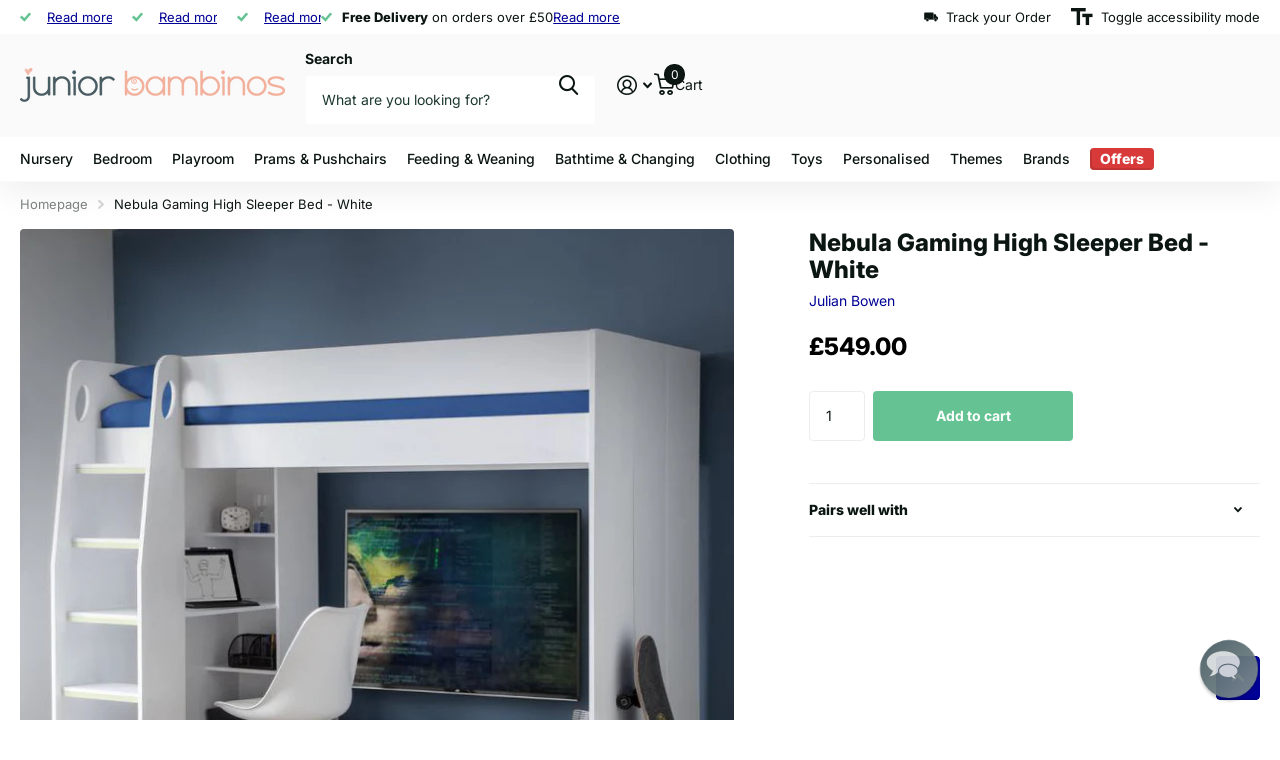

--- FILE ---
content_type: text/javascript
request_url: https://juniorbambinos.com/cdn/shop/t/136/assets/custom-async.js?v=133533933983402571011766343862
body_size: 36033
content:
const mediaMax760=window.matchMedia("(max-width: 760px)"),mediaMin760=window.matchMedia("(min-width: 761px)"),mediaTablet=window.matchMedia("(min-width: 761px) and (max-width: 1000px)");let footer_id=document.querySelector(".shopify-section-footer"),nav_user_id=document.getElementById("nav-user"),root_id=document.getElementById("root"),totop_id=document.getElementById("totop"),all_list_drop=document.querySelectorAll(".l4dr");var search_input,navEvt=new CustomEvent("nav"),navtopEvt=new CustomEvent("navTop"),stickyNavEvt=new CustomEvent("stickyNav"),searchEvt=new CustomEvent("search"),moduleProductBackgroundEvt=new CustomEvent("moduleProductBackground"),fancyboxEvt=new CustomEvent("fancybox"),productVariantsEvt=new CustomEvent("productVariants"),productcardVariantsEvt=new CustomEvent("productcardVariants"),stickyAddToCartEvt=new CustomEvent("stickyAddToCart"),sellingplansEvt=new CustomEvent("sellingplans"),pickupAvailabilityEvt=new CustomEvent("pickupAvailability"),productBuybarBtnEvt=new CustomEvent("productBuybarBtn"),recommendedProductsEvt=new CustomEvent("recommendedProducts"),recentlyViewedProductsEvt=new CustomEvent("recentlyViewedProducts"),modulePanelEvt=new CustomEvent("modulePanel"),modulePanelAnchorEvt=new CustomEvent("modulePanelAnchor"),accordeonEvt=new CustomEvent("accordeon"),alertsEvt=new CustomEvent("alerts"),ratingsEvt=new CustomEvent("ratings"),mainProductSlideToEvt=new CustomEvent("mainProductSlideTo"),moduleFeaturedSlideToEvt=new CustomEvent("moduleFeaturedSlideTo"),listCollectionSliderUpdateEvt=new CustomEvent("listCollectionSliderUpdate"),showHideDataElementEvt=new CustomEvent("showHideDataElement"),listDropEvt=new CustomEvent("listDrop"),masonryEvt=new CustomEvent("masonry"),countdownEvt=new CustomEvent("countdown"),localizationFormEvt=new CustomEvent("localizationForm"),tooltipEvt=new CustomEvent("tooltip"),updateSlidersEvt=new CustomEvent("updateSliders"),popupsEvt=new CustomEvent("popups"),announcementEvt=new CustomEvent("announcement"),dataChangeEvt=new CustomEvent("dataChange"),removeSDCcssEvt=new CustomEvent("removeSDCcss"),schemeTooltipEvt=new CustomEvent("schemeTooltip"),listScrollableEvt=new CustomEvent("listScrollable"),imageCompareEvt=new CustomEvent("imageCompare"),inputDateEvt=new CustomEvent("inputDate"),listCartEvt=new CustomEvent("listCart"),heightLimitEvt=new CustomEvent("heightLimit"),hotspotsEvt=new CustomEvent("hotspots"),bindInputEvt=new CustomEvent("bindInput"),muteVideoEvt=new CustomEvent("muteVideo"),navScrollEvt=new CustomEvent("navScroll");const changeEvent=new Event("change"),viewportHeight=window.innerHeight,navBottom=nav_main?nav_main.getBoundingClientRect().bottom:0;search_id&&(search_input=search_id.getElementsByTagName("input"));const js_selects=fp("js/plugin-selects.js","plugin_selects_js");/*! Helper Functions -------------------------------------------------- */function close_dropdown(element){return html_tag.classList.remove("user-form-active"),element.classList.contains("toggle")&&!element.classList.contains("mtoggle")?(element.classList.remove("toggle"),element.setAttribute("aria-expanded",!1),!0):!1}const isShopify=()=>window.Shopify===void 0||Object.keys(window.Shopify).length<3;function toggle_dropdowns_simple(el){el.classList.contains("toggle")?el.classList.remove("toggle"):el.classList.add("toggle")}function removeM2A(){html_tag.classList.remove("m2a"),setTimeout(()=>{html_tag.classList.remove("m2a-delay")},400)}function close_mobile_nav(){html_tag.classList.remove("nav-hover"),removeM2A(),Array.from(document.querySelectorAll('a[aria-controls="nav"]')).forEach(function(el){el.setAttribute("aria-expanded",!1)});function updateTabIndex(){mediaMax1000.matches&&Array.from(document.getElementById("nav").querySelectorAll("a")).forEach(function(el){el.setAttribute("tabindex","-1")})}updateTabIndex(),mediaMax1000.addEventListener("change",updateTabIndex)}function remove_active_submenus(elements){for(const el of elements){const parent=el.parentElement;parent&&parent.classList.contains("toggle")&&(parent.classList.remove("toggle"),parent.getAttribute("aria-expanded")!=="false"&&parent.setAttribute("aria-expanded","false"))}}function clear_mobile_nav(){nav_top_id&&remove_active_submenus(nav_top_id.querySelectorAll("a.toggle")),nav_user_id&&remove_active_submenus(nav_user_id.querySelectorAll("a.toggle")),nav_bar_id&&remove_active_submenus(nav_bar_id.querySelectorAll("a.toggle")),nav_id&&setTimeout(function(){Array.from(nav_id.querySelectorAll("a.toggle")).forEach(el=>{el.parentElement.classList.contains("toggle")&&el.parentElement.classList.remove("toggle")}),nav_id.hasAttribute("data-type")&&nav_id.removeAttribute("data-type"),Array.from(nav_id.querySelectorAll("li.mtoggle")).forEach(function(el){el.classList.remove("mtoggle")}),Array.from(nav_id.querySelectorAll("ul.ul-toggle")).forEach(function(el){el.classList.remove("ul-toggle")}),Array.from(nav_id.getElementsByClassName("header-before")).forEach(function(el){el.classList.remove("data-title-active")})},400)}function toggle_dropdowns(el,selector){asyncCSS(),html_tag.classList.remove("user-form-active");const parent=el.parentElement;function closeAll(){selector&&document.querySelectorAll(selector+" li.toggle").forEach(item=>{item.classList.remove("toggle"),item.setAttribute("aria-expanded",!1)})}if(parent.classList.contains("toggle"))parent.classList.remove("toggle"),parent.setAttribute("aria-expanded",!1),parent.classList.contains("has-form")&&html_tag.classList.remove("user-form-active"),closeAll();else{closeAll(),parent.classList.contains("has-form")&&!parent.classList.contains("currency")&&!parent.classList.contains("lang")&&setTimeout(()=>html_tag.classList.add("user-form-active"),0);const ul=el.closest("ul");ul&&ul.querySelectorAll("li").forEach(li=>li.classList.remove("toggle")),parent.classList.add("toggle"),parent.setAttribute("aria-expanded",!0),parent.focus()}el.closest('[data-type="horizontal-nav"]')&&nav_bar_id&&(nav_bar_id.querySelectorAll('[data-type="horizontal-nav"] > li.sub.toggle').length?html_tag.classList.add("nav-hover"):html_tag.classList.remove("nav-hover"))}window.addEventListener("navTop",function(evt){nav_top_id&&Array.from(nav_top_id.querySelectorAll("a.toggle")).forEach(function(el){function click_handler(el2){close_mobile_nav(),nav_id&&remove_active_submenus(nav_id.querySelectorAll("a.toggle")),nav_user_id&&remove_active_submenus(nav_user_id.querySelectorAll("a.toggle")),toggle_dropdowns(el2)}if(el.addEventListener("click",function(e){click_handler(el),e.preventDefault()}),el.addEventListener("keyup",function(e){e.key===" "&&(click_handler(el),e.preventDefault())}),!isMobile){const nextSibling=el.nextElementSibling;nextSibling&&nextSibling.addEventListener("mouseleave",function(){close_dropdown(el.parentElement)})}})}),window.dispatchEvent(navtopEvt);var footerIntoNavExecuted=!1;function footerIntoNav(){if(!footerIntoNavExecuted&&footer_id&&nav_id){let appendIfAbsent2=function(className,sourceElements){!nav_id.getElementsByClassName(className).length&&sourceElements.length&&nav_id.appendChild(sourceElements[0].cloneNode(!0))};var appendIfAbsent=appendIfAbsent2;const f_m6cn=footer_id.getElementsByClassName("m6cn"),f_l4sc=footer_id.getElementsByClassName("l4sc");appendIfAbsent2("m6cn",f_m6cn),appendIfAbsent2("l4sc",f_l4sc),Array.from(nav_user_id.querySelectorAll('ul[data-type="user-nav"] > li:not(.cart, .lang, .currency) img:not(.desktop-only)')).forEach(function(el){const cloneMe=el.parentNode.cloneNode(!0);cloneMe.classList.add("has-img"),cloneMe.classList.remove("mobile-hide"),nav_id.appendChild(cloneMe)}),footerIntoNavExecuted=!0}}document.addEventListener("click",function(event){if(event.target.matches('.shopify-section-footer li.lang a[aria-controls="nav"], .shopify-section-footer li.currency a[aria-controls="nav"], .shopify-section-footer li.lang a[aria-controls="nav"] *, .shopify-section-footer li.currency a[aria-controls="nav"] *')){const targetLi=event.target.closest("li");if(targetLi&&(targetLi.classList.contains("lang")||targetLi.classList.contains("currency"))){const category=targetLi.classList.contains("lang")?"lang":"currency",nv_cl=nav_id.querySelector(`.${category} > a.toggle:not(.toggle-back)`);nv_cl&&(nv_cl.click(),setTimeout(()=>nv_cl.focus(),100))}event.preventDefault()}});var userNavIntoNavExecuted=!1;function userNavIntoNav(){if(!userNavIntoNavExecuted){if(nav_id){const nb=document.createElement("a");if(nb.classList.add("close","close-nav"),nb.innerHTML+="Close",nb.setAttribute("href","./"),nav_id.appendChild(nb),nav_id.hasAttribute("aria-label")){const nf=createElementWithClass("div","header");nf.innerHTML=nav_id.getAttribute("aria-label"),nav_id.prepend(nf)}const ng=document.createElement("div");ng.classList.add("header-before","header"),nav_id.prepend(ng);const processedElements=[];Array.from(document.querySelectorAll("#nav > ul > li > a.toggle")).forEach(function(el){const clone_me=el.cloneNode(!0);if(clone_me.classList.add("toggle-back"),el.parentElement.prepend(clone_me),!processedElements.includes(el)){const clone_me2=el.cloneNode(!0);clone_me2.classList.add("toggle-back"),el.parentElement.prepend(clone_me2),processedElements.push(el)}});const ndContainer=nav_id.querySelector("ul[data-type]");if(ndContainer){var nd=ndContainer.children;const na=document.createElement("ul");na.classList.add("inner","ul-inner"),nav_id.appendChild(na),Array.from(nd).forEach(function(el){na.appendChild(el.cloneNode(!0))}),na.addEventListener("mouseleave",function(){nav_id.classList.remove("ul-hover")})}if(nav_bar_id){const nav_bar_li=[],nav_id_btn=document.querySelectorAll("#header > .link-btn a, #header-inner > .link-btn a");if(Array.from(document.querySelectorAll("#nav-bar > ul > li")).forEach(el=>{const clone_me=el.cloneNode(!0);clone_me.classList.add("nav-bar-element"),nav_bar_li.push(clone_me)}),nav_id_btn.length){const nav_id_ul=document.querySelector("#nav > ul"),nav_id_sub_cont=document.createElement("li");nav_id_sub_cont.classList.add("nav-bar-element","nav-bar-element-main"),document.querySelector("#nav-bar > ul > li:not(.show-all)")===null&&nav_id_sub_cont.classList.add("is-empty"),nav_id_sub_cont.innerHTML='<a href="#" class="toggle-wide"><span>'+nav_id_btn[0].textContent+'</span> <span class="hidden">alle</span></a> <ul></ul>',nav_id_btn[0].classList.contains("mobile-hide")&&nav_id_sub_cont.classList.add("mobile-hide"),nav_id_btn[0].classList.contains("mobile-text-uppercase")&&nav_id_sub_cont.classList.add("mobile-text-uppercase");const ariaLabel=nav_bar_id.getAttribute("aria-label");ariaLabel&&(nav_id_sub_cont.querySelector("span.hidden").innerHTML=ariaLabel),nav_id_ul.prepend(nav_id_sub_cont),nav_bar_li.forEach(function(el){nav_id_ul.appendChild(el)})}}Array.from(document.querySelectorAll("#nav > ul > li > a.toggle")).forEach(function(el){const clone_me=el.cloneNode(!0);clone_me.classList.add("toggle-back"),el.parentElement.prepend(clone_me)})}if(nav_user_id&&nav_id){const userNavElement=nav_user_id.querySelector("ul[data-type]");if(userNavElement){const clonedUserNav=userNavElement.cloneNode(!0);clonedUserNav.classList.add("nav-user"),clonedUserNav.querySelectorAll(".currency, .lang").forEach(element=>element.remove()),nav_id.appendChild(clonedUserNav)}const nav_user_form=nav_id.querySelector(".user-login");nav_user_form&&nav_user_form.remove()}if(nav_id&&nav_top_id&&!nav_id.querySelectorAll("ul.nav-top").length){const navTopElement=nav_top_id.querySelector("ul[data-type]");if(navTopElement){const cloneMe=navTopElement.cloneNode(!0);cloneMe.classList.add("nav-top"),nav_id.appendChild(cloneMe),nav_id.querySelectorAll(".currency .localization-form a").forEach(function(el){el.classList.remove("listening")}),window.dispatchEvent(localizationFormEvt)}}userNavIntoNavExecuted=!0}}let customMegaRAF=0;function customMegaHeight(){customMegaRAF=0,root_styles.style.setProperty("--mega_nav_mah",`${viewportHeight-navBottom}px`)}function customMega(){!nav_main||mediaMax1000.matches||customMegaRAF||(customMegaRAF=requestAnimationFrame(customMegaHeight))}const neq=document.querySelectorAll('a[aria-controls="nav"]');let mediaListenerAttached=!1;function nav_burger(){html_tag.classList.add("has-nav");const toggleLinks=nav_id.querySelectorAll("a.toggle");for(const a of toggleLinks)a.parentElement&&a.parentElement.classList.remove("toggle");if(nav_top_id&&remove_active_submenus(nav_top_id.querySelectorAll("a.toggle")),nav_user_id&&remove_active_submenus(nav_user_id.querySelectorAll("a.toggle")),nav_bar_id&&remove_active_submenus(nav_bar_id.querySelectorAll("a.toggle")),html_tag.classList.remove("nav-hover"),footer_id){const checkLangCurrency=(footerSelector,topSelector,className)=>{const footerElement=footer_id.querySelector(footerSelector),topElement=top_id.querySelector(topSelector);!footerElement&&topElement&&html_tag.classList.add(className)};checkLangCurrency("li.lang","li.lang.mobile-nav-only","no-footer-lang"),checkLangCurrency("li.currency","li.currency.mobile-nav-only","no-footer-curr")}if(html_tag.classList.contains("m2a")){close_mobile_nav();return}requestAnimationFrame(()=>{html_tag.classList.add("m2a","m2a-delay"),html_tag.classList.remove("search-compact-active","search-full","tr_hh","search-full-mode","user-form-active"),search_id&&search_id.classList.remove("full","has-text");for(const el of neq)el.setAttribute("aria-expanded",!0);if(!mediaListenerAttached){const links=nav_id.querySelectorAll("a"),updateTabIndex=()=>{mediaMax1000.matches&&links.forEach(a=>a.removeAttribute("tabindex"))};mediaMax1000.addEventListener("change",updateTabIndex,{passive:!0}),mediaListenerAttached=!0,updateTabIndex()}}),requestAnimationFrame(()=>{const nestedF=()=>{customMega(),userNavIntoNav(),footerIntoNav()};"requestIdleCallback"in window?requestIdleCallback(nestedF):setTimeout(nestedF,0),(nav_id.querySelector("li:not(.nav-bar-element) > a:not(.toggle)")??nav_id.querySelectorAll("a").item(1))?.focus?.(),new_css("menu-css",css_menu)})}function navSubHover(el){var nav_id2=document.getElementById("nav");el.classList.contains("sub")||el.classList.contains("show-all")?html_tag.classList.add("nav-hover"):html_tag.classList.remove("nav-hover");const d=el.dataset.index,p=el.closest("ul");if(el.classList.contains("sub")){var ulInner=nav_id2.querySelector(".ul-inner");ulInner&&ulInner.children.length>0&&Array.from(ulInner.children).forEach(function(el2){el2.classList.remove("hover"),el2.setAttribute("aria-expanded",!1),el2.matches('[data-index="'+d+'"]')&&(el2.classList.add("hover"),el2.setAttribute("aria-expanded",!0))}),Array.from(p.children).forEach(function(el2){el2.parentElement.parentElement.classList.add("ul-hover"),el2.classList.remove("hover"),el2.setAttribute("aria-expanded",!1)}),el.classList.add("hover"),Array.from(el.children).forEach(function(em){em.tagName.toLowerCase()==="ul"&&(p.parentElement.setAttribute("data-items",em.children.length),em.parentElement.classList.contains("sub-classic")&&em.children.length>5&&p.parentElement.setAttribute("data-items",1))}),el.setAttribute("aria-expanded",!0)}else Array.from(p.children).forEach(function(el2){el2.removeAttribute("aria-expanded",!1)})}if(window.addEventListener("nav",function(evt){var s,t;if(nav_id&&!isMobile&&nav_id.addEventListener("mouseover",function(){new_css("menu-css",css_menu)}),top_id&&(Array.from(top_id.querySelectorAll("a.toggle")).forEach(function(el){el.addEventListener("click",function(){new_css("menu-css",css_menu)})}),isMobile||top_id.addEventListener("mouseover",function(){new_css("menu-css",css_menu)})),nav_bar_id||nav_id?(html_tag.classList.remove("t1mn"),html_tag.classList.remove("t1nn")):(html_tag.classList.add("t1mn"),html_tag.classList.add("t1nn")),nav_bar_id&&(append_url(nav_bar_id.children[0],"Close","close"),nav_bar_id.querySelectorAll("a.toggle").forEach(el=>{el.parentElement.classList.add("sub");const click_handler=el2=>{close_mobile_nav(),nav_id&&remove_active_submenus(nav_id.querySelectorAll("a.toggle")),nav_top_id&&remove_active_submenus(nav_top_id.querySelectorAll("a.toggle")),nav_user_id&&remove_active_submenus(nav_user_id.querySelectorAll("a.toggle")),toggle_dropdowns(el2)};["click","touchstart"].forEach(evt2=>{el.addEventListener(evt2,e=>{click_handler(el),e.preventDefault()})}),el.addEventListener("keyup",e=>{e.key===" "&&(click_handler(el),e.preventDefault())})}),isMobile||Array.from(document.querySelectorAll("#nav-bar > ul > li")).forEach(el=>{el.addEventListener("mouseover",function(){removeM2A()})}),document.querySelectorAll("#header > .link-btn a, #header-inner > .link-btn a").length?html_tag.classList.remove("t1nb"):html_tag.classList.add("t1nb"),!isMobile&&nav_bar_id.children[0]!==void 0&&Array.from(nav_bar_id.children[0].children).forEach(function(el){el.addEventListener("mouseover",function(e){el.classList.contains("sub")||el.classList.contains("show-all")?html_tag.classList.add("nav-hover"):html_tag.classList.remove("nav-hover")}),el.addEventListener("mouseleave",function(e){html_tag.classList.remove("nav-hover")})})),nav_id){Array.from(document.querySelectorAll("#nav > ul > li > a.toggle")).forEach(function(el){el.parentNode.querySelectorAll("li > ul:first-child").length||el.parentElement.classList.add("sub-classic")});for(const el of nav_id.querySelectorAll("a.toggle")){const parent=el.parentElement;parent.classList.contains("sub")||parent.classList.add("sub")}const ndContainer=nav_id.querySelector("ul[data-type]");if(ndContainer){var nd=ndContainer.children;Array.from(nd).forEach(function(el,index){el.setAttribute("data-index",nd.length-index)}),Array.from(nd).forEach(function(el){isMobile||(el.addEventListener("mouseover",function(e){navSubHover(el),e.preventDefault()}),el.addEventListener("mouseleave",function(e){html_tag.classList.remove("nav-hover")})),Array.from(el.querySelectorAll("a.toggle:not(.toggle-back)")).forEach(function(em){em.addEventListener("click",function(e){navSubHover(el)})})}),isMobile||Array.from(nd).forEach(function(el){el.addEventListener("mouseover",function(e){el.classList.contains("sub")||el.classList.contains("show-all")?html_tag.classList.add("nav-hover"):html_tag.classList.remove("nav-hover")}),el.addEventListener("mouseleave",function(e){html_tag.classList.remove("nav-hover")})})}html_tag.classList.contains("t1nn")||html_tag.classList.remove("t1nn")}if(neq){const getDist=function(el,e){const linkBtn=el.closest(".link-btn");if(linkBtn){const container=linkBtn.offsetParent;if(container&&container.id==="header"){const l1=linkBtn.getBoundingClientRect(),l2=container.getBoundingClientRect(),dl=l1.left-l2.left,dr=l2.right-l1.right;root_styles.style.setProperty("--nav_l",dl+"px"),root_styles.style.setProperty("--nav_r",dr+"px")}}};for(const el of neq)el.addEventListener("click",e=>{nav_burger(),getDist(el,e),e.preventDefault()}),el.addEventListener("keyup",e=>{e.key===" "&&(nav_burger(),getDist(el,e),e.preventDefault())})}if(!nav_id&&!nav_bar_id&&!html_tag.classList.contains("t1nn")&&html_tag.classList.add("t1nn"),nav_id){let navHandlerX2=function(el){clear_mobile_nav(),close_mobile_nav()},navHandlerWide2=function(el){html_tag.classList.toggle("nav-more-active")},navHandler2=function(el){var parentElement=el.parentElement,mobileHeader=nav_id.querySelector(".header-before"),parentList=el.closest("ul");nav_top_id&&remove_active_submenus(nav_top_id.querySelectorAll("a.toggle")),nav_bar_id&&remove_active_submenus(nav_bar_id.querySelectorAll("a.toggle")),nav_user_id&&remove_active_submenus(nav_user_id.querySelectorAll("a.toggle")),parentElement.classList.contains("toggle")?(parentElement.classList.remove("toggle","mtoggle"),parentList.classList.remove("ul-toggle"),parentElement.hasAttribute("data-title")&&mobileHeader.classList.remove("data-title-active")):(Array.from(parentList.children).forEach(function(el2){el2.classList.remove("toggle")}),parentElement.classList.add("toggle","mtoggle"),parentList.classList.add("ul-toggle"),nav_id.setAttribute("data-type",el.closest("[data-type]").getAttribute("data-type")),parentElement.hasAttribute("data-title")&&(mobileHeader.innerHTML=parentElement.getAttribute("data-title"),mobileHeader.classList.add("data-title-active"))),nav_id.querySelectorAll(".ul-toggle:not(.nav-user)").length===0&&nav_id.removeAttribute("data-type"),nav_id.querySelectorAll('[data-type="main-nav"] > li.sub.toggle').length?html_tag.classList.add("nav-hover"):html_tag.classList.remove("nav-hover")};var navHandlerX=navHandlerX2,navHandlerWide=navHandlerWide2,navHandler=navHandler2;nav_id.addEventListener("click",function(event){if(event.target.matches("a.toggle, a.toggle *")&&(navHandler2(event.target.closest("a.toggle")),event.preventDefault()),event.target.matches("a.toggle-wide, a.toggle-wide *")&&(navHandlerWide2(event.target.closest("a.toggle")),event.preventDefault()),event.target.matches(".check label, .check label *")){const checkbox=event.target.closest(".check.inside").querySelector("input");if(checkbox){const checked=checkbox.checked;checkbox.checked=!checked}}event.target.matches("a.close-nav")&&(navHandlerX2(event.target),event.preventDefault())}),nav_id.addEventListener("keyup",function(event){event.key===" "&&(event.target.matches("a.toggle, a.toggle *")&&navHandler2(event.target.closest("a.toggle")),event.target.matches("a.toggle-wide, a.toggle-wide *")&&navHandlerWide2(event.target.closest("a.toggle")),event.target.matches("a.close-nav")&&navHandlerX2(event.target),event.preventDefault())})}if(top_id&&!isMobile){const sub_static=top_id.querySelectorAll(".sub-static li > ul:not(:first-child):not(:last-child)");for(const el of sub_static)el.parentElement.addEventListener("mouseenter",function(){el.parentElement.parentElement.clientHeight<el.clientHeight+el.parentElement.offsetTop-Math.abs(el.offsetTop)&&el.classList.add("rounded-b2r")})}function linkSmallPopup(em){requestAnimationFrame(()=>{const inner=em.querySelector(".inner"),innerText=em.querySelector(".inner-text");if(!inner||!innerText)return;const innerW=inner.getBoundingClientRect().width;innerText.getBoundingClientRect().width-innerW>4?em.classList.add("longer"):em.classList.remove("longer")})}if(top_id){let createLinkedPopup2=function(em,innerText,dataIndex){if(!document.querySelector('.popup-a[data-title="'+dataIndex+'"]')){const linkedPopup=document.createElement("div");linkedPopup.classList.add("popup-a","w360"),linkedPopup.setAttribute("data-title",dataIndex),linkedPopup.innerHTML=`<p>${innerText}</p>`,root_id.appendChild(linkedPopup)}};var createLinkedPopup=createLinkedPopup2;const list_usp_header=top_id.getElementsByClassName("l4us");list_usp_header.length&&Array.from(list_usp_header).forEach(function(el,in1){Array.from(el.querySelectorAll("li")).forEach(function(em,in2){const innerText=em.innerHTML,dataIndex="usp-"+in1+in2;if(em.innerHTML='<span class="outer"><span class="inner">'+innerText+'</span> <a href="#" class="linked" data-popup="'+dataIndex+'">'+translations.readmore_text+'</a> <span class="inner-text">'+innerText+"</span></span>",Array.from(el.querySelectorAll(".inner-text a")).forEach(function(en){en.setAttribute("tabindex","-1")}),isHasSelectorSupported()&&(em.querySelector("img")||em.querySelector("svg"))&&(em.classList.add("has-img"),el.classList.add("has-img")),em.classList.add("rendered"),requestAnimationFrame(()=>{linkSmallPopup(em)}),window.addEventListener("resize",throttle(()=>{linkSmallPopup(em)},500)),el.classList.contains("slider-single")&&el.classList.contains("s4wi")){const isSwiper=el.getElementsByClassName("swiper-outer")[0].swiper;isSwiper!==void 0&&(append_url(em.querySelectorAll(".outer")[0],"Next","next-item"),Array.from(el.getElementsByClassName("next-item")).forEach(function(eo){eo.addEventListener("click",function(e){isSwiper.slideNext(),e.preventDefault()})}))}isMobile||el.addEventListener("mouseover",function(){createLinkedPopup2(em,innerText,dataIndex)}),document.addEventListener("keyup",function(){createLinkedPopup2(em,innerText,dataIndex)}),document.addEventListener("touchstart",function(){createLinkedPopup2(em,innerText,dataIndex)})})})}nav_user_id&&(Array.from(nav_user_id.querySelectorAll("li > form")).forEach(function(el){el.parentNode.classList.add("has-form"),el.closest("#nav-user").classList.add("has-form"),append_url(el,"Toggle","toggle"),append_url(el.parentElement,"Toggle","toggle")}),Array.from(nav_user_id.querySelectorAll("a.toggle")).forEach(function(el){function click_handler(el2){close_mobile_nav(),nav_id&&remove_active_submenus(nav_id.querySelectorAll("a.toggle")),nav_top_id&&remove_active_submenus(nav_top_id.querySelectorAll("a.toggle")),nav_bar_id&&remove_active_submenus(nav_bar_id.querySelectorAll("a.toggle")),toggle_dropdowns(el2)}if(el.addEventListener("click",function(e){click_handler(el),e.preventDefault()}),el.addEventListener("keyup",function(e){e.key===" "&&(click_handler(el),e.preventDefault())}),!isMobile){const nextElementSibling=el.nextElementSibling;nextElementSibling&&nextElementSibling.tagName.toLowerCase()!=="form"&&nextElementSibling.addEventListener("mouseleave",function(){close_dropdown(el.parentElement)})}}))}),window.dispatchEvent(navEvt),window.transparentHeaderAsync=function(){let content_id=document.getElementById("content");if(content_id&&header_inner){var ffa=content_id.children[0],ffc,ffd=!1,ffe=!1;if(ffa!==void 0)if(ffc=ffa.children[0],ffa.classList.contains("shopify-section")&&header_inner.hasAttribute("data-transparent")&&(ffd=!0),(ffc!==void 0&&ffc.classList.contains("m6bx")&&ffc.classList.contains("wide")||ffc!==void 0&&ffc.classList.contains("m6fr")&&ffc.classList.contains("wide"))&&(ffe=!0,ffc.classList.add("im-tr")),document.querySelectorAll('.shopify-section-header ~ [class*="shopify-section-announcement-bar"]').length&&(ffd=!1),ffd===!0&&ffe===!0&&ffc.classList.contains("wide-transparent")){top_id.classList.add("transparent"),html_tag.classList.add("has-first-m6fr-wide"),ffc.classList.contains("m6bx")&&html_tag.classList.add("has-first-m6bx-wide"),ffc.classList.contains("flexible-section")?html_tag.classList.add("has-first-flexbile-wide"):html_tag.classList.remove("has-first-flexbile-wide"),ffc.classList.add("is-first-m6fr-wide");var firstSlide=ffa.querySelectorAll(".swiper-slide-active article").length>0?ffa.querySelectorAll(".swiper-slide-active article")[0]:ffa.querySelectorAll("article")[0],palette=firstSlide.getAttribute("data-color-palette")||ffa.querySelectorAll(".m6fr")[0].getAttribute("data-active-content-desktop");palette!=null&&setTimeout(function(){root_styles.style.setProperty("--transparent_header_fg","var(--"+palette.replace("_gradient","")+"_fg)"),root_styles.style.setProperty("--transparent_header_bg","var(--"+palette+"_bg)"),root_styles.style.setProperty("--transparent_header_btn_bg","var(--"+palette.replace("_gradient","")+"_btn_bg)"),root_styles.style.setProperty("--transparent_header_btn_fg","var(--"+palette.replace("_gradient","")+"_btn_fg)"),palette.includes("white")||palette.includes("light")?root_styles.style.setProperty("--transparent_header_bd","var(--header_border_color_light)"):root_styles.style.setProperty("--transparent_header_bd","var(--header_border_color_dark)")},0)}else header_inner.classList.remove("transparent"),html_tag.classList.remove("has-first-m6fr-wide","has-first-m6bx-wide")}},transparentHeaderAsync(),footer_id){let footerIo2=function(entries,observer2){entries.forEach(entry=>{entry.isIntersecting&&!isFooterIo&&(Array.from(footer_id.querySelectorAll("h1, h2, h3, h4, h5, h6")).forEach(el=>{append_url(el,"Close","header-toggle")}),isFooterIo=!0,observer2.unobserve(entry.target))})};var footerIo=footerIo2;let isFooterIo=!1;new IntersectionObserver(footerIo2).observe(footer_id),footer_id.addEventListener("click",function(event){if(event.target.matches("a.header-toggle")){const closestHeader=event.target.closest("h1, h2, h3, h4, h5, h6");closestHeader&&(toggle_dropdowns_simple(closestHeader.parentElement),event.preventDefault())}})}if(nav_id){let navTabSet2=function(){const links=nav_id.querySelectorAll("a");if(mediaMax1000.matches)for(const el of links)el.tabIndex!==-1&&el.setAttribute("tabindex","-1");else for(const el of links)el.hasAttribute("tabindex")&&el.removeAttribute("tabindex")};var navTabSet=navTabSet2;navTabSet2(),mediaMax1000.addEventListener("change",navTabSet2)}document.addEventListener("keydown",function(evt){evt=evt||window.event,(evt.key==="Escape"||evt.key==="Esc")&&(close_mobile_nav(),clearCompactSearch(),nav_id&&remove_active_submenus(nav_id.querySelectorAll("a.toggle")),nav_top_id&&remove_active_submenus(nav_top_id.querySelectorAll("a.toggle")),nav_user_id&&remove_active_submenus(nav_user_id.querySelectorAll("a.toggle")),nav_bar_id&&remove_active_submenus(nav_bar_id.querySelectorAll("a.toggle")),all_list_drop.length>0&&Array.from(all_list_drop).forEach(function(element){remove_active_submenus(element.querySelectorAll("a.toggle"))}))}),window.addEventListener("listDrop",function(evt){var all_list_drop2=document.querySelectorAll(".l4dr");Array.from(all_list_drop2).forEach(function(element){Array.from(element.querySelectorAll("a.toggle")).forEach(function(el){function click_handler(el2){toggle_dropdowns(el2,".l4dr"),new_css("menu-css",css_menu)}el.addEventListener("click",function(e){click_handler(el),e.preventDefault()}),el.addEventListener("keyup",function(e){e.key===" "&&(click_handler(el),e.preventDefault())}),isMobile||el.nextElementSibling.addEventListener("mouseleave",function(){close_dropdown(el.parentElement)})})})}),window.dispatchEvent(listDropEvt),document.onclick=function(evt){evt=evt||window.event;var clicked_element=evt.target,all_aria_expanded=document.querySelectorAll('[aria-expanded="true"]'),el_aria_expanded,closest_link;if(all_aria_expanded.length!==0){for(el_aria_expanded of all_aria_expanded)if(el_aria_expanded!==clicked_element){if(el_aria_expanded.contains(clicked_element)){closest_link=clicked_element.closest("a:not(.toggle, .show)"),closest_link&&closest_link.contains(clicked_element)&&close_dropdown(el_aria_expanded);continue}close_dropdown(el_aria_expanded)}}};function aria_hide(el){el&&(el.setAttribute("aria-hidden","true"),el.setAttribute("focusable","false"))}function aria_show(el){el&&(el.setAttribute("aria-hidden","false"),el.setAttribute("focusable","true"))}function endsWithAny(suffixes,string){for(let suffix of suffixes)if(string.endsWith(suffix))return!0;return!1}const validation_css=fp("styles/async-validation.css","async_validation_css"),validation_js=fp("js/plugin-validator.js","plugin_validator_js");function validate_me(el){el.querySelectorAll("p:not(.s1pr, .r6rt), ul, span.input-amount").forEach(em=>{!em.classList.contains("form-group")&&!em.classList.contains("l4us")&&(em.querySelector(".invalid-feedback")||em.appendChild(createElementWithClass("span","invalid-feedback")),em.classList.add("form-group"),em.querySelectorAll(".invalid-feedback").forEach(en=>{en.previousElementSibling&&en.previousElementSibling.classList.add("last-child")}),em.querySelectorAll('span[class*="size-"] + .invalid-feedback').forEach(en=>{en.previousElementSibling.before(en)}))}),loadRes(validation_js,function(){if(typeof Validator=="function"){el.noValidate=!0;const validationPlugin=new Validator(el,{autoScroll:!1,showValid:!0});validationPlugin.hasError()||validationPlugin.setSubmitEnabled()}new_css("form-validation-css",validation_css)},"validator-loaded")}function validator_run(el){const requiredElements=el.querySelectorAll("[required]"),submitButtons=el.querySelectorAll('button[type="submit"]'),hasEmptyRequired=Array.from(requiredElements).some(en=>{const tag=en.tagName.toLowerCase();return(tag==="input"||tag==="textarea")&&!en.value.trim()});for(const btn of submitButtons)btn.disabled=hasEmptyRequired;el.querySelectorAll("input, select, textarea, button").forEach(input=>{["focus","change"].forEach(evt=>input.addEventListener(evt,()=>validate_me(el)))}),isMobile||el.addEventListener("mouseenter",()=>validate_me(el)),el.querySelector("footer.hidden")&&el.addEventListener("submit",e=>{el.classList.add("submitted"),e.preventDefault()})}const formValidateEvt=new CustomEvent("formValidate");window.addEventListener("formValidate",function(evt){const form_validate=document.querySelectorAll(".f8vl"),nav_entry=performance.getEntriesByType("navigation")[0];(nav_entry?nav_entry.type:performance.navigation.type)!=="back_forward"&&form_validate.length&&form_validate.forEach(form=>validator_run(form))}),window.dispatchEvent(formValidateEvt);const aEmailEls=document.querySelectorAll(".email"),aEmailObs=new IntersectionObserver((entries,obs)=>{entries.forEach(entry=>{if(entry.isIntersecting){const el=entry.target,tag=el.tagName.toLowerCase();if(tag!=="input"&&tag!=="div"){const textNode=Array.from(el.childNodes).find(node=>node.nodeType===Node.TEXT_NODE);textNode&&(textNode.textContent=textNode.textContent.replace("//","@").replace(/\//g,".")),tag==="a"&&el.setAttribute("href","mailto:"+(textNode?textNode.textContent.trim():el.innerText.trim()))}obs.unobserve(el)}})});aEmailEls.forEach(el=>aEmailObs.observe(el));var changeInputsRequired=function(addAttribute,container){Array.from(container.querySelectorAll("input, textarea")).forEach(function(el){addAttribute?(el.removeAttribute("disabled"),el.getAttribute("data-required")!=null&&el.setAttribute("required","required")):(el.checked=!1,el.setAttribute("disabled","disabled"),el.getAttribute("data-required")!=null&&el.removeAttribute("required"))})};function data_show_me(el){el.addEventListener("click",function(e){Array.from(document.querySelectorAll("[data-element]")).forEach(function(el2){el2.classList.add("hidden")}),Array.from(document.querySelectorAll('[data-element="'+el.getAttribute("data-enable")+'"]')).forEach(function(el2){el2.classList.remove("hidden")}),el.tagName.toLowerCase()==="a"&&e.preventDefault()})}function data_hide_me(el){el.addEventListener("click",function(e){Array.from(document.querySelectorAll('[data-element="'+el.getAttribute("data-disable")+'"]')).forEach(function(el2){el2.classList.add("hidden")}),el.tagName.toLowerCase()==="a"&&e.preventDefault()})}function data_togg_me(el){el.addEventListener("click",function(e){const parent=el.parentElement;Array.from(document.querySelectorAll('[data-element="'+el.getAttribute("data-toggle")+'"]')).forEach(function(el2){el2.classList.contains("hidden")?el2.classList.remove("hidden"):el2.classList.add("hidden"),el2.closest(".l4cl.box")!==null&&lastVis(el2.closest(".l4cl.box"))}),el.tagName.toLowerCase()==="a"&&(parent.classList.contains("link-toggle-clicked")?parent.classList.remove("link-toggle-clicked"):parent.classList.add("link-toggle-clicked"),e.preventDefault())})}window.addEventListener("showHideDataElement",function(evt){var data_show=document.querySelectorAll("a[data-enable]:not(.data-enable-listening), input[data-enable]:not(.data-enable-listening), button[data-enable]:not(.data-enable-listening)"),data_hide=document.querySelectorAll("a[data-disable]:not(.data-disable-listening), input[data-disable]:not(.data-disable-listening), button[data-disable]:not(.data-disable-listening)"),data_toggle=document.querySelectorAll("a[data-toggle]:not(.data-toggle-listening), input[data-toggle]:not(.data-toggle-listening), button[data-toggle]:not(.data-toggle-listening)");(data_show.length||data_hide.length||data_toggle.length)&&(Array.from(data_show).forEach(function(el){el.classList.add("data-enable-listening"),data_show_me(el)}),Array.from(data_hide).forEach(function(el){el.classList.add("data-disable-listening"),data_hide_me(el)}),Array.from(data_toggle).forEach(function(el){el.classList.add("data-toggle-listening"),data_togg_me(el)}))}),window.dispatchEvent(showHideDataElementEvt);const a_show=document.querySelectorAll("a.show");a_show.length&&Array.from(a_show).forEach(function(el){var c=el.children,d=el.parentElement.nextElementSibling,i,all;el.parentElement.classList.add("has-show"),d.addEventListener("keyup",function(e){d.value===""?el.parentElement.classList.remove("not-empty"):el.parentElement.classList.add("not-empty")}),el.addEventListener("click",function(e){for(el.classList.toggle("show-toggle"),i=0,all=c.length;i<all;i=i+1)c[i].classList.toggle("hidden");d.getAttribute("type")==="password"?d.setAttribute("type","text"):d.setAttribute("type","password"),e.preventDefault()})});function amountRun(el){el.classList.add("semantic-input-initialized");const frag=document.createDocumentFragment(),semAm=document.createElement("span");for(semAm.className="semantic-amount";el.firstChild;)semAm.appendChild(el.firstChild);frag.appendChild(semAm),el.appendChild(frag),el.querySelectorAll(".semantic-amount").forEach(child=>{const inp=child.querySelector("input");if(!inp)return;const inc=document.createElement("a"),dec=document.createElement("a");inc.className="incr",dec.className="decr",inc.setAttribute("role","button"),dec.setAttribute("role","button"),inc.setAttribute("aria-label","Increase by 1"),dec.setAttribute("aria-label","Decrease by 1"),child.appendChild(inc),child.appendChild(dec);const value=parseFloat(inp.value)||0,min=parseFloat(inp.getAttribute("min"))||0,max=parseFloat(inp.getAttribute("max"))||1/0;(value<=min||value<=1)&&dec.classList.add("disabled"),value>=max&&inc.classList.add("disabled")});const parent=el.parentNode;if(parent&&parent.classList.contains("submit")){const hasM=parent.querySelector(".size-m"),hasL=parent.querySelector(".size-l");hasM&&el.classList.add("size-m"),hasL&&el.classList.add("size-l")}}function amountClick(elements){Array.from(elements).forEach(el=>{if(el.classList.contains("input-amount-listening"))return;el.classList.add("input-amount-listening");const input=el.querySelector("input"),decr=el.querySelector(".decr"),incr=el.querySelector(".incr"),step=parseFloat(input.getAttribute("step"))||1,min=parseFloat(input.getAttribute("min"))||1,max=parseFloat(input.getAttribute("max"))||1/0,linkedInputSelector=input.getAttribute("data-link"),linkedInput=linkedInputSelector?document.querySelector(linkedInputSelector):null;let _updating=!1;const updateValue=newValue=>{_updating||(_updating=!0,newValue=Math.max(min,Math.min(max,newValue)),input.value=newValue,linkedInput&&(linkedInput.value=newValue),decr.classList.toggle("disabled",newValue<=min),incr.classList.toggle("disabled",newValue>=max),input.dispatchEvent(new Event("change")),_updating=!1)};decr.addEventListener("click",e=>{decr.classList.contains("disabled")||updateValue(parseFloat(input.value)-step),e.preventDefault()}),incr.addEventListener("click",e=>{incr.classList.contains("disabled")||updateValue(parseFloat(input.value)+step),e.preventDefault()}),input.addEventListener("change",()=>{let val=parseFloat(input.value);isNaN(val)&&(val=min),updateValue(val)}),updateValue(parseFloat(input.value)||min)})}const semanticInputEvt=new CustomEvent("semanticInput");window.addEventListener("semanticInput",function(evt){const input_amount=document.querySelectorAll(".input-amount:not(.semantic-input-initialized, .in-popup)");if(!input_amount.length)return;input_amount.forEach(el=>{if(el.classList.add("semantic-input-initialized"),el.closest('[class^="popup-inset"]:not(html)')){el.classList.add("in-popup");return}amountRun(el)});const activeInputs=document.querySelectorAll(".input-amount:not(.in-popup, .input-amount-listening)");activeInputs.length&&amountClick(activeInputs)}),window.dispatchEvent(semanticInputEvt),window.addEventListener("accordeon",function(evt){const input_show=document.querySelectorAll(".input-show > label");input_show.length&&Array.from(input_show).forEach(function(el){append_url(el,"Toggle","toggle"),el.querySelector("a.toggle").addEventListener("click",function(e){el.parentElement.classList.toggle("toggle"),setTimeout(function(){el.parentElement.querySelector("input, textarea").focus()},0),e.preventDefault()})})}),window.dispatchEvent(accordeonEvt);function dataChange(el,en,eo=".inner"){Array.from(document.querySelectorAll(en)).forEach(function(em){Array.from(em.querySelectorAll(eo)).forEach(function(en2){en2.innerHTML=el})})}window.addEventListener("dataChange",function(evt){var data_change=document.querySelectorAll("a[data-change][title]:not(.listening-data-change), input[data-change][title]:not(.listening-data-change)"),data_change_to=document.querySelectorAll('[class^="data-change-to"]:not(.listening-data-change)');data_change_to.length&&Array.from(data_change_to).forEach(function(el){var oldCont=createElementWithClass("span","hidden");oldCont.innerHTML=el.innerHTML;const newCont=document.createElement("span");for(newCont.classList.add("inner");el.firstChild;)newCont.appendChild(el.firstChild);el.appendChild(newCont),el.appendChild(oldCont),el.classList.add("listening-data-change")}),data_change.length&&Array.from(data_change).forEach(function(el){el.classList.add("listening-data-change"),el.addEventListener("click",function(e){dataChange(el.getAttribute("title"),el.getAttribute("data-change"),[".inner",".hidden"]),el.tagName.toLowerCase()==="a"&&e.preventDefault()}),isMobile||el.tagName.toLowerCase()==="input"&&el.nextElementSibling.tagName.toLowerCase()==="label"&&(el.nextElementSibling.addEventListener("mouseenter",function(e){dataChange(el.getAttribute("title"),el.getAttribute("data-change"))}),el.nextElementSibling.addEventListener("mouseleave",function(e){dataChange(document.querySelectorAll(el.getAttribute("data-change")+" .hidden")[0].innerText,el.getAttribute("data-change"))}))})}),window.dispatchEvent(dataChangeEvt);const videoLinks=document.querySelectorAll("a[data-youtube], a[data-vimeo]");videoLinks.length&&videoLinks.forEach(el=>{el.addEventListener("click",e=>{if(e.preventDefault(),el.querySelector("iframe"))return;const iframe=document.createElement("iframe");iframe.classList.add("iframe-playing"),iframe.setAttribute("frameborder","0"),iframe.setAttribute("allow","accelerometer; autoplay; clipboard-write; encrypted-media; gyroscope; picture-in-picture"),iframe.setAttribute("allowfullscreen","");let src="";el.hasAttribute("data-youtube")?src="https://www.youtube.com/embed/"+el.getAttribute("data-youtube")+"?autoplay=1&rel=0":el.hasAttribute("data-vimeo")&&(src="https://player.vimeo.com/video/"+el.getAttribute("data-vimeo")+"?autoplay=1"),src&&(iframe.setAttribute("src",src),el.appendChild(iframe))})}),window.addEventListener("muteVideo",function(evt){const a_video=document.querySelectorAll("a video, a ~ video, a ~ picture video");a_video.length&&a_video.forEach(el=>{const muteLink=document.createElement("span");muteLink.classList.add("link-mute");const anchor=document.createElement("a");anchor.href="./",anchor.textContent="Mute",muteLink.appendChild(anchor);const pictureEl=el.closest("picture");if(pictureEl){const linkPicEl=pictureEl.closest("a");linkPicEl?linkPicEl.insertAdjacentElement("afterend",muteLink):pictureEl.insertAdjacentElement("afterend",muteLink)}muteLink.querySelector("a").addEventListener("click",function(e){e.preventDefault(),muteLink.classList.toggle("muted"),el.muted=muteLink.classList.contains("muted")});const figureEl=el.closest("figure"),linkEl=el.closest("a");let av;figureEl!==null&&(av=figureEl.querySelector(".link-overlay")),linkEl!==null&&(av=linkEl),av&&av.addEventListener("click",function(e){av.classList.contains("video-clicked")?(av.classList.remove("video-clicked"),el.pause()):(av.classList.add("video-clicked"),el.play()),e.preventDefault()})})}),window.dispatchEvent(muteVideoEvt),window.addEventListener("bindInput",function(evt){var data_bind_input=document.querySelectorAll("input[data-bind], textarea[data-bind]");data_bind_input.length&&Array.from(data_bind_input).forEach(function(el){el.addEventListener("change",function(e){var binded=document.querySelectorAll('input[id="'+el.getAttribute("data-bind")+'"], textarea[id="'+el.getAttribute("data-bind")+'"]'),check_cont;Array.from(binded).forEach(function(em){em.tagName==="INPUT"?(check_cont=em.closest(".check"),em.checked=el.checked,check_cont!==null&&el.checked===!0&&(check_cont.getElementsByClassName("invalid-feedback")[0].innerHTML="")):em.tagName==="TEXTAREA"&&(em.value=el.value,em.removeAttribute("name"))})})})}),window.dispatchEvent(bindInputEvt);const form_product_sticky=document.querySelector(".f8ps"),form_product=document.getElementsByClassName("f8pr");form_product_sticky&&(form_product_sticky.classList.contains("align-top")?html_tag.classList.add("has-f8ps-top"):html_tag.classList.add("has-f8ps"),html_tag.classList.add("product-not-scrolled"),aria_hide(form_product_sticky),Array.from(form_product_sticky.querySelectorAll('a, input, button, select, textarea, [role="button"]')).forEach(function(childEl){childEl.setAttribute("tabindex",-1)}));const cookie_id=document.getElementById("cookie-bar"),cookie_popup=document.querySelectorAll('[data-title*="cookie"][data-popup-delay]'),cookiebanner_testmode=typeof general<"u"&&general.cookiebanner_testmode||!1,age_verify_popup_testmode=typeof general<"u"&&general.age_verify_popup_testmode||!1,age_popup_text=document.querySelector('.popup-blocker[data-title="age-verifier-popup"] .age-verifier-popup-cookie-text');function updateCookieBanner(isVisible){let getCookieHeightCalculated=!1;const getCookieHeight=()=>{if(getCookieHeightCalculated)return;let cookieHeight="0px";cookie_id&&(cookieHeight=cookie_id.offsetHeight+"px",html_tag.classList.toggle("cookie-on",isVisible),root_styles.style.setProperty("--cookie_h",cookieHeight)),getCookieHeightCalculated=!0};isMobile?getCookieHeight():window.addEventListener("mousemove",getCookieHeight)}updateCookieBanner(!0);function hideCookieBanner(){html_tag.classList.add("cookie-toggle"),cookie_popup.length&&cookie_popup.forEach(el=>el.removeAttribute("data-popup-delay")),setTimeout(()=>updateCookieBanner(!1),400)}function cookieClick(el){html_tag.classList.add("cookie-toggle"),el.classList.contains("cookie-accept")?handleCookieAccept():el.classList.contains("cookie-decline")?handleCookieDecline():hideCookieBanner(),setTimeout(()=>updateCookieBanner(!1),400),Cookies.set("cookie-bar","no",{expires:30,sameSite:"none",secure:!0})}function handleCookieAccept(){if(Cookies.set("cookie-bar","no",{expires:30,sameSite:"none",secure:!0}),!isShopify()){const customerPrivacy=window.Shopify&&window.Shopify.customerPrivacy;customerPrivacy&&typeof customerPrivacy.setTrackingConsent=="function"&&customerPrivacy.setTrackingConsent(!0,hideCookieBanner)}}function handleCookieDecline(){if(Cookies.set("cookie-bar","no",{expires:30,sameSite:"none",secure:!0}),!isShopify()){const customerPrivacy=window.Shopify&&window.Shopify.customerPrivacy;customerPrivacy&&typeof customerPrivacy.setTrackingConsent=="function"&&customerPrivacy.setTrackingConsent(!1,hideCookieBanner)}}const ageVerifierText=document.querySelector('.popup-blocker[data-title="age-verifier-popup"] .age-verifier-popup-cookie-text');(cookie_id||cookie_popup.length||ageVerifierText)&&(isShopify()||window.Shopify.loadFeatures([{name:"consent-tracking-api",version:"0.1"}],function(error){if(error){console.warn("Shopify feature load error:",error);return}const customerPrivacy=window.Shopify?.customerPrivacy||null;customerPrivacy?.shouldShowGDPRBanner?customerPrivacy.shouldShowGDPRBanner()||Cookies.set("cookie-bar","no",{expires:30,sameSite:"none",secure:!0}):console.warn("Shopify.customerPrivacy.shouldShowGDPRBanner not available.")}),ageVerifierText?age_verify_popup_testmode&&Cookies.remove("cookie-bar",{sameSite:"none",secure:!0}):cookiebanner_testmode&&Cookies.remove("cookie-bar",{sameSite:"none",secure:!0}),!form_product_sticky&&cookie_id&&updateCookieBanner(!0),append_url(root_id,"Close","cookie-close"),document.querySelectorAll(".cookie-close, .cookie-decline, .cookie-accept").forEach(el=>{el.addEventListener("click",e=>{cookieClick(el),e.preventDefault()})}));const cookieSetNo=Cookies.get("cookie-bar")==="no",hasPopupBlocker=document.getElementsByClassName("popup-blocker").length;if(cookieSetNo||hasPopupBlocker){if(cookie_popup.length&&cookie_popup.forEach(el=>el.removeAttribute("data-popup-delay")),cookieSetNo&&ageVerifierText){ageVerifierText.remove();const cookieAcceptBtn=document.querySelector('.popup-blocker[data-title="age-verifier-popup"] .cookie-accept');cookieAcceptBtn&&cookieAcceptBtn.classList.remove("cookie-accept")}updateCookieBanner(!1)}else updateCookieBanner(!0);function clearStickyForm(){Array.from(form_product).forEach(el=>{el.closest(".m6pr")!==null&&(html_tag.classList.remove("product-scrolled"),html_tag.classList.add("product-not-scrolled"),form_product_sticky&&aria_hide(form_product_sticky))})}if(form_product.length){let handleResizeAndScroll2=function(){new_css("css-product-scrolled",window.filepaths.async_product_scrolled_css)},assignStyles2=function(){form_product_sticky&&root_styles.style.setProperty("--f8ps_h",form_product_sticky.clientHeight+"px")};var handleResizeAndScroll=handleResizeAndScroll2,assignStyles=assignStyles2;form_product_sticky&&(window.addEventListener("resize",throttle(()=>{handleResizeAndScroll2(),assignStyles2()},500)),window.addEventListener("scroll",function(){handleResizeAndScroll2()}));let ho_h=!1;header_outer&&window.addEventListener("scroll",function(){ho_h||root_styles.style.setProperty("--header_outer_height",header_outer.offsetHeight+"px"),ho_h=!0}),Array.from(form_product).forEach(el=>{if(el.closest(".m6pr")!==null){let io2=function(entries){entries.map(entry=>{const boundingRect=entry.boundingClientRect;handleResizeAndScroll2(),entry.isIntersecting?(html_tag.classList.remove("product-scrolled"),html_tag.classList.add("product-not-scrolled"),form_product_sticky&&aria_hide(form_product_sticky)):boundingRect.top<0&&(html_tag.classList.add("product-scrolled","f8ps-css"),html_tag.classList.remove("product-not-scrolled"),form_product_sticky&&aria_show(form_product_sticky),assignStyles2(),requestAnimationFrame(function(){assignStyles2()}))})};var io=io2;new IntersectionObserver(io2).observe(el)}})}function wrap(el,wrapper,className){el.parentNode.insertBefore(wrapper,el),className&&wrapper.classList.add(className),wrapper.appendChild(el)}function selectRun(el){if(el.classList.contains("select-init"))return;const evt=new Event("change"),searchPlaceholder=el.getAttribute("data-search-placeholder")||"";if(el.setAttribute("tabindex",-1),el.querySelector('option[selected]:not([disabled], .disabled, [data-class="disabled"])')&&el.parentNode.classList.add("done"),isMobile)return;wrap(el,document.createElement("span"),"select-wrapper"),randomize(el);const selector=`#${el.id}[data-random="${el.dataset.random}"]`,bvsel=new BVSelect({selector,searchbox:!0,search_placeholder:searchPlaceholder,search_autofocus:!0,offset:!1});el.nextSibling.querySelectorAll(".bv_ul_inner a").forEach(em=>{em.addEventListener("click",()=>{el.dispatchEvent(new Event("change",{bubbles:!0}));const group=em.closest(".form-group");if(group&&group.classList.remove("is-invalid"),em.parentNode.classList.contains("has-scroll")){const target=document.querySelector(em.getAttribute("href"));target&&target.scrollIntoView()}const slideTo=em.getAttribute("data-slide-to");if(slideTo!==null){const li=em.closest("li");if(li){const swiperHolder=li.querySelector(".s4wi");swiperHolder&&swiperHolder.children&&swiperHolder.children[0]&&swiperHolder.children[0].swiper&&swiperHolder.children[0].swiper.slideTo(slideTo)}}})});const bvAtual=el.parentNode.getElementsByClassName("bv_atual"),css_selects=fp("styles/async-select.css","async_select_css"),applyCss=()=>new_css("css-select",css_selects);for(const em of bvAtual)em.addEventListener("click",applyCss,{once:!0}),em.addEventListener("focus",applyCss,{once:!0});el.classList.add("select-init")}const semanticSelectEvt=new CustomEvent("semanticSelect");window.addEventListener("semanticSelect",function(){const selectTags=document.querySelectorAll("select[id]:not(.semantic-select-initialized):not(.js-hidden)");!selectTags.length||isMobile||loadRes(js_selects,function(){for(const el of selectTags){el.classList.add("semantic-select-initialized");const closestPopup=el.closest('[class^="popup-"]:not(html):not(.rendered)'),isInsideBoxOuter=el.closest(".box-outer")!==null;(closestPopup===null||isInsideBoxOuter)&&el.querySelector("option")&&selectRun(el)}},"selects-loaded")}),window.dispatchEvent(semanticSelectEvt),window.addEventListener("moduleProductBackground",function(evt){const module_product=document.querySelector(".m6pr");if(module_collection=document.getElementsByClassName("m6cl"),(module_product||module_collection&&module_collection.classList&&module_collection.classList.contains("sticky"))&&(html_tag.classList.add("t1pr"),module_product)){let updateBgDist2=function(){mediaMax760.matches&&requestAnimationFrame(()=>{const module_product_bg=document.querySelector('.m6pr[style*="--m6pr_bg:"]');if(!module_product_bg)return;const module_product_bg_l4pr=module_product_bg.querySelector(".l4pr-container");if(!module_product_bg_l4pr)return;const offset=-module_product_bg_l4pr.getBoundingClientRect().top;module_product_bg.style.setProperty("--bg_dist",`${offset}px`)})};var updateBgDist=updateBgDist2;updateBgDist2(),mediaMax760.addEventListener("change",updateBgDist2)}}),window.dispatchEvent(moduleProductBackgroundEvt);var module_panel=document.getElementsByClassName("m6pn");function setTabindex(el,value){for(const childEl of el.querySelectorAll('a, input, button, select, textarea, [role="button"]'))value===null?childEl.removeAttribute("tabindex"):childEl.setAttribute("tabindex",value)}function negTabIn(el){setTabindex(el,-1)}function posTabIn(el){setTabindex(el,"")}function hidePanels(){html_tag.classList.remove("m6pn-open","m6cp-open","f8fl-open"),Array.from(module_panel).forEach(function(el){el.classList.remove("toggle"),el.setAttribute("aria-hidden",!0),Array.from(el.querySelectorAll('a, input, button, select, textarea, [role="button"]')).forEach(function(el2){el2.setAttribute("tabindex",-1)})});const m6pn_clicked=document.querySelector(".m6pn-clicked");m6pn_clicked&&setTimeout(()=>{whatInput.ask()==="keyboard"&&m6pn_clicked.focus(),document.querySelectorAll("a[data-panel]").forEach(el=>el.classList.remove("m6pn-clicked"))},100)}function getStickyFooters(){var sticky_in_panel=document.querySelectorAll(".sticky-in-panel:not(.sticky-panel-initialized)");sticky_in_panel.length&&Array.from(sticky_in_panel).forEach(function(eo){if(eo.classList.add("sticky-panel-initialized"),eo.classList.contains("sticky-in-panel")&&!eo.classList.contains("is-sticky")){if(!eo.getElementsByClassName("offset-dist").length){var trickDiv=createElementWithClass("div","offset-dist");eo.prepend(trickDiv)}new IntersectionObserver(([e])=>e.target.parentElement.classList.toggle("is-sticky",e.intersectionRatio<1),{threshold:[1,0]}).observe(eo.getElementsByClassName("offset-dist")[0])}})}function openPanel(id){const linked=document.querySelectorAll(`.m6pn[id="${id}"]`),a_source=document.querySelectorAll(`a[data-panel="${id}"]`);overlayClose(),asyncCSS(),html_tag.classList.add("has-panels","m6pn-open"),document.querySelectorAll("a[data-panel]").forEach(em=>em.classList.remove("m6pn-clicked")),a_source.forEach(em=>em.classList.add("m6pn-clicked")),Array.from(module_panel).forEach(function(el){el.setAttribute("aria-hidden",!0),el.querySelector(".m6pn-close:not(.strong)")||append_url(el,"Close","m6pn-close"),el.classList.remove("toggle"),setTimeout(function(){negTabIn(el)},500),el.querySelectorAll(".l4pr.aside-pager").forEach(em=>em.classList.remove("aside-pager"))}),linked.forEach(el=>{el.classList.add("toggle"),el.setAttribute("aria-hidden",!1),posTabIn(el),setTimeout(function(){el.querySelector('a, input, button, select, textarea, [role="button"]').focus(),el.querySelectorAll('[style*="--fih:"]').forEach(slider=>{const firstFig=slider.querySelector(".swiper-slide-active figure");firstFig&&(firstFig.clientHeight===0?slider.style.removeProperty("--fih"):slider.style.setProperty("--fih",firstFig.offsetHeight+"px"))})},100)}),document.getElementsByClassName("f8fl").length&&(new_css("css-filters",window.filepaths.async_filters_css),new_css("css-search",window.filepaths.async_search_css)),getStickyFooters(),new_css("css-panels",window.filepaths.async_panels_css),linked[0].classList.contains("m6pr-compact")&&new_css("product-css",window.filepaths.async_product_css),linked[0].hasAttribute("data-delay")&&setTimeout(function(){hidePanels()},parseFloat(linked[0].getAttribute("data-delay")))}const a_module_panel=document.querySelectorAll("a[data-panel]");module_panel.length&&(document.addEventListener("click",function(event){event.target.matches("a.m6pn-close, a.m6pn-close *")&&(hidePanels(),event.preventDefault())}),document.addEventListener("keyup",function(event){event.key===" "&&event.target.matches("a.m6pn-close, a.m6pn-close *")&&(hidePanels(),event.preventDefault())}),document.onkeydown=function(evt){evt=evt||window.event,evt.key==="Escape"&&hidePanels()},a_module_panel.forEach(el=>{const id=el.dataset.panel;if(!id)return;document.querySelector(`.m6pn[id="${id}"]`)&&(el.setAttribute("aria-haspopup","true"),el.setAttribute("aria-controls",id))}),window.dispatchEvent(modulePanelEvt));function handlePanelEvents(e){const el=e.target,panelElement=el.closest("a[data-panel]")||el,panelId=panelElement.dataset.panel;(el&&el.matches("a[data-panel]")||panelElement)&&(e.type==="click"||e.type==="keyup"&&e.key===" ")&&(document.querySelectorAll('.m6pn[id="'+panelId+'"]').length&&(panelId=="cart"?general.enable_cart_drawer?ajaxCart.load():ajaxCart.load(!1,!0,!1,!0):openPanel(panelId),e.preventDefault()),el.matches&&el.matches("a[data-panel]")&&e.type==="click"&&!el.href.includes("#")&&e.preventDefault())}document.addEventListener("click",handlePanelEvents),document.addEventListener("keyup",handlePanelEvents),window.addEventListener("imageCompare",function(evt){const image_compare=document.getElementsByClassName("img-compare");image_compare.length&&loadRes(window.filepaths.plugin_compare_js,function(){new_css("compare-css",window.filepaths.async_compare_css),Array.from(image_compare).forEach(function(el){var a,b,opt_vertical=!1,opt_start=50,opt_labels=!1,opt_labels_bef="Before",opt_labels_aft="After";el.querySelectorAll("img").length===2&&(el.classList.contains("vertical")?opt_vertical=!0:global_dir[1]===!1&&(a=el.children[0],b=a.cloneNode(!0),el.appendChild(b),el.removeChild(a)),el.getAttribute("data-start")!==null&&(global_dir[1]===!1?opt_start=100-parseFloat(el.getAttribute("data-start")):opt_start=parseFloat(el.getAttribute("data-start"))),el.getAttribute("data-label-before")===""&&el.classList.add("no-label-before"),el.getAttribute("data-label-after")===""&&el.classList.add("no-label-after"),(el.getAttribute("data-label-before")!==null||el.getAttribute("data-label-after")!==null)&&(opt_labels=!0,el.getAttribute("data-label-before")!==null?opt_labels_bef=el.getAttribute("data-label-before"):el.classList.add("no-label-before"),el.getAttribute("data-label-after")!==null?opt_labels_aft=el.getAttribute("data-label-after"):el.classList.add("no-label-after")),el.children.length===2&&new ImageCompare(el,{verticalMode:opt_vertical,startingPoint:opt_start,showLabels:opt_labels,labelOptions:{before:opt_labels_bef,after:opt_labels_aft}}).mount())},"compare-loaded")})}),window.dispatchEvent(imageCompareEvt),window.addEventListener("inputDate",function(evt){var input_date=document.querySelectorAll('input[type="date"]:not(.datepicker-initialized)'),global_lang=general.language;if(input_date.length&&!isMobile){var datepicker_path,datepicker_langs=["ar","az","bg","bm","bn","br","bs","ca","cs","cy","da","de","el","eo","es","et","eu","fa","fi","fo","fr","gl","he","hi","hr","hu","hy","id","is","it","ja","ka","kk","km","ko","lt","lv","me","mk","mn","mr","ms","nl","no","oc","pl","pt","ro","ru","si","sk","sl","sq","sr","sv","sw","ta","tg","th","tk","tr","uk","uz","vi"],datepicker_options={orientation:"bottom",format:"yyyy-mm-dd",todayHighlight:!0,language:global_lang};new_css("datepicker-css",window.filepaths.async_datepicker_css),datepicker_langs.includes(global_lang)?(window.Shopify===void 0?datepicker_path="js/datepicker-lang/datepicker-lang-"+global_lang+".js":datepicker_path=datepicker_path_global,loadRes(window.filepaths.plugin_datepicker_js,function(){loadRes(datepicker_path,function(){Array.from(input_date).forEach(function(el){var minDate=null,maxDate=null;el.getAttribute("data-min-date")=="today"&&(minDate=new Date),el.getAttribute("data-max-days")!=null&&(maxDate=new Date,maxDate.setDate(maxDate.getDate()+parseInt(el.getAttribute("data-max-days")))),datepicker_options.minDate=minDate,datepicker_options.maxDate=maxDate,el.classList.add("datepicker-initialized"),el.setAttribute("type","text"),new Datepicker(el,datepicker_options)},"datepicker-loaded")},"datepicker-lang-loaded")})):loadRes(window.filepaths.plugin_datepicker_js,function(){Array.from(input_date).forEach(function(el){var minDate=null,maxDate=null;el.getAttribute("data-min-date")=="today"&&(minDate=new Date),el.getAttribute("data-max-days")!=null&&(maxDate=new Date,maxDate.setDate(maxDate.getDate()+parseInt(el.getAttribute("data-max-days")))),datepicker_options.minDate=minDate,datepicker_options.maxDate=maxDate,el.classList.add("datepicker-initialized"),el.setAttribute("type","text"),new Datepicker(el,datepicker_options)},"datepicker-loaded")})}}),window.dispatchEvent(inputDateEvt),window.addEventListener("listCart",function(evt){const list_cart=document.getElementsByClassName("l4ca"),list_mult=document.getElementsByClassName("l4ml");if(list_cart.length)var removeHidden=function(){document.querySelector("#cart .empty.hidden")&&document.querySelector("#cart .l4ca > li")===null&&document.querySelector("#cart .empty").classList.remove("hidden"),document.querySelector(".cart-empty.hidden")&&document.querySelector(".form-cart .l4ca > li")===null&&(document.querySelector(".cart-empty").classList.remove("hidden"),document.querySelector(".cart-empty ~ *").classList.add("hidden"))};function cart_remove(el){const hide_delay=el.hasAttribute("data-delay")?parseFloat(el.getAttribute("data-delay")):1e6;for(const em of el.querySelectorAll("a .icon-trash, a .icon-x-circle")){const link=em.closest("a");link&&!link.classList.contains("remove")&&link.classList.add("remove")}el.classList.contains("in-panel")&&Array.from(el.children).forEach(em=>{em.querySelector("select")&&em.classList.add("has-select")}),Array.from(el.querySelectorAll("a.remove")).forEach(function(em){const par=em.closest("li");let timeout;par&&par.addEventListener("removing",function(e){asyncCSS(),par.classList.contains("removing")?(par.classList.remove("removing"),removeHidden(),clearTimeout(timeout)):(par.classList.add("removing"),timeout=setTimeout(function(){par.classList.contains("removing")&&(par.classList.add("removing2"),setTimeout(function(){const ul=par.closest("ul");Array.from(ul.children).filter(li=>Array.from(li.classList).every(className=>!className.startsWith("has-l4"))).length<2&&ul.classList.add("is-empty");const parNext=par.nextElementSibling;parNext&&Array.from(parNext.classList).some(className=>className.startsWith("has-l4"))&&parNext.remove(),par.remove()},400))},hide_delay)),e.preventDefault()})})}list_cart.length&&Array.from(list_cart).forEach(function(el){cart_remove(el)});const list_cart_inner_link=document.querySelectorAll(".show-l4ca:not(.toggle-l4ca-initialized)");for(const el of list_cart_inner_link)el.addEventListener("click",function(e){const li=el.closest("li");li&&li.classList.toggle("toggle-l4ca"),e.preventDefault()});list_mult.length&&Array.from(list_mult).forEach(function(el){el.closest(".l4ca")===null&&cart_remove(el)})}),window.dispatchEvent(listCartEvt);function removeTextSearch(){html_tag.classList.remove("search-full","user-form-active"),html_tag.classList.add("search-cleared"),search_id.classList.remove("has-text","not-empty"),search_input[0].value="",search_input[0].focus(),!search_input[0]===document.activeElement&&setTimeout(function(){search_input[0].focus()},250)}function overlayClose(n){html_tag.classList.remove("search-compact-active","search-full","search-full-mode","user-form-active","nav-hover","f8fl-open"),removeM2A(),search_id&&search_id.classList.remove("full","has-text","not-empty"),search_input&&(search_input[0].value=""),nav_id&&clear_mobile_nav(),nav_top_id&&remove_active_submenus(nav_top_id.querySelectorAll("a.toggle")),nav_bar_id&&remove_active_submenus(nav_bar_id.querySelectorAll("a.toggle")),nav_user_id&&remove_active_submenus(nav_user_id.querySelectorAll("a.toggle")),!n&&module_panel.length&&hidePanels()}function clearCompactSearch(){html_tag.classList.remove("search-compact-active","search-full","search-full-mode","user-form-active"),search_id.classList.remove("full","has-text","not-empty"),negTabIn(search_id.querySelector("fieldset")),search_input[0].value=""}window.addEventListener("search",function(evt){if(search_id){let appendSearchLinks2=function(){if(!searchLinksAppended){append_url(search_id,"Toggle","toggle"),append_url(search_id,"Toggle","toggle");const formP=search_id.querySelector("form > p, fieldset > p");append_url(formP,"Clear","clear-toggle"),append_url(formP,"Clear","search-back");const searchBack=search_id.querySelector(".search-back");searchBack&&(searchBack.setAttribute("aria-controls","search"),searchBack.setAttribute("href","#"+search_id.getAttribute("id"))),searchLinksAppended=!0}},hideSearch2=function(event){event.target.getAttribute("aria-controls")==="search"||event.target.closest("a[aria-controls]")!==null&&event.target.closest("a[aria-controls]").getAttribute("aria-controls")==="search"||event.target.closest("#search")!==null||event.target.closest(".user-login")!==null||clearCompactSearch()},setupListener2=function(e){e.matches?document.addEventListener("click",hideSearch2):document.removeEventListener("click",hideSearch2)},compactSearch2=function(){html_tag.classList.contains("search-compact-active")?clearCompactSearch():(new_css("css-search",window.filepaths.async_search_css),search_id.classList.contains("wide")&&search_id.classList.contains("text-center-sticky")&&html_tag.classList.add("has-search-wide"),search_id.classList.contains("m-pos-up")&&html_tag.classList.add("m-pos-up"),html_tag.classList.add("search-compact-active"),html_tag.classList.remove("user-form-active","nav-hover","search-full-mode","f8fl-open"),removeM2A(),search_id.classList.remove("full","has-text","not-empty"),search_input[0].value="",search_input[0].focus(),!search_input[0]===document.activeElement&&setTimeout(function(){search_input[0].focus()},250),posTabIn(search_id.querySelector("fieldset")))};var appendSearchLinks=appendSearchLinks2,hideSearch=hideSearch2,setupListener=setupListener2,compactSearch=compactSearch2;let searchLinksAppended=!1;if(isMobile||search_id.addEventListener("mousemove",appendSearchLinks2),search_id.addEventListener("keyup",appendSearchLinks2),search_id.addEventListener("touchstart",appendSearchLinks2,{passive:!0}),search_id.addEventListener("scroll",appendSearchLinks2),search_id.classList.contains("compact")){var search_compact_cont=document.createElement("span"),v_cm;nav_user_id&&nav_user_id.querySelectorAll("li.search.mobile-only").length&&(v_cm=!1),search_compact_cont.classList.add("search-compact-cont"),append_url(search_compact_cont,"Close","search-compact-toggle","#search"),search_compact_cont.getElementsByClassName("search-compact-toggle")[0].setAttribute("aria-controls","search"),v_cm===!1&&(search_compact_cont.classList.add("mobile-hide"),html_tag.classList.add("t1srn")),search_id.classList.contains("blur")&&html_tag.classList.add("search-blur")}if(search_id.classList.contains("compact")&&!search_id.classList.contains("compact-desktop")&&!search_id.classList.contains("compact-mobile"))negTabIn(search_id.querySelector("fieldset"));else if(search_id.classList.contains("compact-mobile")){let negTabIn12=function(){mediaMax760.matches&&negTabIn(search_id.querySelector("fieldset"))};var negTabIn1=negTabIn12;negTabIn12(),mediaMax760.addEventListener("change",negTabIn12)}else if(search_id.classList.contains("compact-desktop")){let negTabIn22=function(){mediaMin760.matches&&negTabIn(search_id.querySelector("fieldset"))};var negTabIn2=negTabIn22;html_tag.classList.add("compact-desktop"),negTabIn22(),mediaMin760.addEventListener("change",negTabIn22)}search_id.classList.contains("no-overlay")&&html_tag.classList.add("no-search-overlay"),search_id.addEventListener("click",function(e){const target=e.target;target.matches("a.clear-toggle")&&(removeTextSearch(),e.preventDefault()),target.matches("a.toggle")&&(clearCompactSearch(),search_id.classList.remove("full","has-text","not-empty"),html_tag.classList.remove("search-focus","search-full","search-full-mode","user-form-active"),e.preventDefault())}),search_id.addEventListener("submit",function(e){search_id.classList.add("processing")});var livesearchEl=document.getElementById("livesearch"),livesearch_placeholders=livesearchEl.querySelector(".search-placeholders");Array.from(search_input).forEach(function(el){el.addEventListener("keyup",function(){removeM2A(),el.value.length===0&&!livesearch_placeholders?(html_tag.classList.remove("search-full","search-full-mode","user-form-active"),search_id.classList.remove("full","has-text","not-empty","processing")):(html_tag.classList.add("search-full","search-full-mode"),search_id.classList.add("full","has-text","not-empty"),search_id.classList.contains("no-autocomplete")||(search_id.classList.add("processing"),setTimeout(function(){liveSearch(el,livesearch_placeholders)},300)))}),el.addEventListener("focus",function(){html_tag.classList.add("search-focus"),html_tag.classList.remove("nav-hover"),nav_id&&remove_active_submenus(nav_id.querySelectorAll("a.toggle")),nav_top_id&&remove_active_submenus(nav_top_id.querySelectorAll("a.toggle")),nav_user_id&&remove_active_submenus(nav_user_id.querySelectorAll("a.toggle")),nav_bar_id&&remove_active_submenus(nav_bar_id.querySelectorAll("a.toggle")),new_css("css-search",window.filepaths.async_search_css),livesearch_placeholders&&(livesearchEl.innerHTML="",livesearchEl.appendChild(livesearch_placeholders),html_tag.classList.add("search-full","search-full-mode"),search_id.classList.add("full","has-text"))})}),Array.from(top_id.querySelectorAll('[aria-controls="search"]')).forEach(el=>{el.setAttribute("href","#"+search_id.getAttribute("id"))}),top_id.addEventListener("click",function(e){e.target.matches('[aria-controls="search"]')&&(compactSearch2(),appendSearchLinks2(),e.preventDefault())}),isMobile||(top_id.addEventListener("mouseover",function(e){new_css("css-search",window.filepaths.async_search_css)}),Array.from(top_id.querySelectorAll('[aria-controls="cart"]')).forEach(el=>{el.addEventListener("mouseover",()=>html_tag.classList.add("cart-hover")),el.addEventListener("mouseout",()=>html_tag.classList.remove("cart-hover"))})),mediaMin760.addEventListener("change",setupListener2),setupListener2(mediaMin760)}}),window.dispatchEvent(searchEvt);var newsletter_popup=document.querySelector('.popup-a[data-title="newsletter-popup"]');function runTooltips(el,in1){if(!el.classList.contains("ready")){const innerText=el.innerHTML,parentHeading=el.closest("p, h1, h2, h3, h4, h5, h6");if(parentHeading&&parentHeading.classList.add("s1tt-cont"),!(el.getAttribute("data-panel")||el.getAttribute("data-popup"))){const dataIndexValue="tip-"+in1;el.tagName.toLowerCase()==="a"?el.setAttribute("data-popup","tip-"+in1):(append_url(el,"Popup","s1tt-popup"),el.querySelector(".s1tt-popup").setAttribute("data-popup","tip-"+in1));const linkedPopup=document.createElement("div");linkedPopup.classList.add("popup-a","w360"),linkedPopup.setAttribute("data-title",dataIndexValue);const p=document.createElement("p");p.innerHTML=innerText,linkedPopup.appendChild(p),root_id.appendChild(linkedPopup)}const icon=createElementWithClass("i","icon-info");icon.setAttribute("aria-hidden","true"),el.appendChild(icon),el.classList.add("ready")}}window.addEventListener("schemeTooltip",function(evt){var scheme_tooltip=document.querySelectorAll(".s1tt:not(.ready)");scheme_tooltip.forEach((el,in1)=>runTooltips(el,in1))}),window.dispatchEvent(schemeTooltipEvt);var loadPopup=function(id,c){loadRes(window.filepaths.plugin_popups_js,function(){var allPopups=document.querySelectorAll('[class^="popup-"]:not(html):not(.ready, .initialized-popup)'),i_amount;return allPopups.length>0&&allPopups.semanticPopup(),openPopup(id),Array.from(document.getElementById(id).querySelectorAll('[tabindex="-1"]')).forEach(function(el){el.removeAttribute("tabindex")}),Array.from(allPopups).forEach(function(el){if(!el.classList.contains("rendered")){Array.from(el.getElementsByClassName("m6tb")).forEach(function(em){typeof semanticTabs=="function"&&!el.classList.contains("tabs-initialized")&&semanticTabs(em),em.classList.add("tabs-initialized")}),Array.from(el.querySelectorAll(".f8vl")).forEach(em=>validator_run(em)),Array.from(el.querySelectorAll("a[data-enable], input[data-enable], button[data-enable]")).forEach(em=>data_show_me(em)),Array.from(el.querySelectorAll("a[data-disable], input[data-disable], button[data-disable]")).forEach(em=>data_hide_me(em)),Array.from(el.querySelectorAll("a[data-toggle], input[data-toggle], button[data-toggle]")).forEach(em=>data_togg_me(em)),Array.from(el.querySelectorAll(".s1tt")).forEach((el2,in1)=>runTooltips(el2,in1));var select_tag=el.getElementsByTagName("select");select_tag.length&&!isMobile&&loadRes(js_selects,function(){Array.from(el.getElementsByTagName("select")).forEach(function(el2){el2.querySelector("option")!==null&&selectRun(el2),selectRun(el2)})},"selects-loaded");const form_children=el.querySelectorAll("form > *, fieldset > *, .no-zindex, .no-zindex > *, .has-select, .f8pr > *, .l4ca.compact.in-panel > *, .l4cl.box > li, .f8pr-bulk > *");form_children.length&&assignIndex(form_children),i_amount=el.getElementsByClassName("input-amount"),i_amount.length&&(Array.from(el.getElementsByClassName("input-amount")).forEach(function(el2){amountRun(el2)}),amountClick(i_amount))}}),cookie_popup.length&&cookie_popup.forEach(function(popup){popup.querySelectorAll(".cookie-decline, .cookie-accept").forEach(function(btn){btn.addEventListener("click",function(e){e.preventDefault(),cookieClick(btn)})})}),newsletter_popup&&(Array.from(newsletter_popup.querySelectorAll("a.close")).forEach(function(el){el.addEventListener("click",function(event){Cookies.set("has-newsletter","no",{sameSite:"none",secure:!0})})}),newsletter_popup.querySelector("form").addEventListener("submit",function(event){Cookies.set("has-newsletter","no",{sameSite:"none",secure:!0})})),document.getElementById(id).classList.contains("popup-blocker")&&(html_tag.classList.add("page-blocked"),Array.from(document.querySelectorAll(".popup-blocker a.close")).forEach(function(el){var popup_delay_not_blocker=document.querySelectorAll("[data-popup-delay][data-title]:not(.popup-blocker)");el.addEventListener("click",function(e){Cookies.set("age","old",{sameSite:"none",secure:!0}),cookieClick(el),html_tag.classList.remove("page-blocked"),popup_delay_not_blocker.length&&delayHandler(popup_delay_not_blocker[0])})})),!html_tag.classList.contains(id+"-loaded")&&typeof c=="function"?(c(),!0):(html_tag.classList.contains(id+"-loaded")||html_tag.classList.add(id+"-loaded"),!0)},"popup-loaded")},allApopups=document.querySelectorAll("a[data-popup], form[data-popup]"),formPopups=document.querySelectorAll("form[data-popup]"),newsletter_popup_testmode=general.newsletter_popup_testmode;function popupFocus(im){setTimeout(function(){document.querySelectorAll('[data-title="'+im+'"]')[0].querySelectorAll('a, input, button, select, textarea, [role="button"]')[0]!=null&&document.querySelectorAll('[data-title="'+im+'"]')[0].querySelector('a, input, button, select, textarea, [role="button"]').focus()},100)}function delayHandler(el){var proceed=!1;el.getAttribute("data-title")==="newsletter-popup"?(Cookies.get("has-newsletter")!="no"||newsletter_popup_testmode)&&(proceed=!0):proceed=!0,proceed&&(parseFloat(el.getAttribute("data-popup-delay"))===0?(loadPopup(el.getAttribute("data-title")),popupFocus(el.getAttribute("data-title"))):setTimeout(function(){loadPopup(el.getAttribute("data-title")),popupFocus(el.getAttribute("data-title"))},el.getAttribute("data-popup-delay")))}window.addEventListener("popups",function(evt){allApopups=document.querySelectorAll("a[data-popup]:not(.initialized-popup), form[data-popup]"),formPopups=document.querySelectorAll("form[data-popup]");for(var i=0;i<allApopups.length;i++)allApopups[i].classList.add("initialized-popup"),allApopups[i].addEventListener("click",function(event){event.preventDefault(),hidePanels(),loadPopup(this.getAttribute("data-popup"),function(){setTimeout(function(){linkMore()},300),window.dispatchEvent(productVariantsEvt),window.dispatchEvent(formValidateEvt),ajaxCart.init(),quickShop.init()}),popupFocus(this.getAttribute("data-popup"))}),Array.from(formPopups).forEach(function(el){el.classList.contains("f8vl")||el.addEventListener("submit",function(event){event.preventDefault(),loadPopup(this.getAttribute("data-popup")),popupFocus(this.getAttribute("data-popup"))})});const popup_delay=document.querySelectorAll("[data-popup-delay][data-title]");popup_delay.length&&Array.from(popup_delay).forEach(function(el){el.classList.contains("popup-blocker")?Cookies.get("age")===void 0||age_verify_popup_testmode?delayHandler(el):document.querySelectorAll("[data-popup-delay][data-title]:not(.popup-blocker)")[0]&&delayHandler(document.querySelectorAll("[data-popup-delay][data-title]:not(.popup-blocker)")[0]):document.getElementsByClassName("popup-blocker").length||delayHandler(el)})}),window.dispatchEvent(popupsEvt),window.addEventListener("listScrollable",function(evt){var list_collection=document.getElementsByClassName("l4cl");list_collection.length&&Array.from(list_collection).forEach(function(el){var data_li=el.querySelectorAll("li");el.classList.contains("box")&&lastVis(el),data_li.length&&Array.from(data_li).forEach(function(em){var data_img=em.querySelectorAll(".check.color li[data-img]"),any_img=em.querySelectorAll("img:not(.color-variant-img)"),first_img=any_img[0],second_img=first_img;if(em.querySelectorAll("picture ~ picture").length&&em.classList.contains("second-img-hover")&&(em.classList.contains("second-img-first")?(first_img=em.querySelectorAll("picture ~ picture img")[0],second_img=em.querySelectorAll("picture img")[0]):(first_img=em.querySelectorAll("picture img")[0],second_img=em.querySelectorAll("picture ~ picture img")[0])),data_img.length&&first_img!==void 0){var productCard=em.closest(".product-card");productCard.querySelector(".variant-picker")?(console.log("variant picker present"),Array.from(data_img).forEach(function(en){en.addEventListener("click",function(){Array.from(any_img).forEach(function(eo){eo.setAttribute("src",en.getAttribute("data-img")),eo.hasAttribute("srcset")&&eo.removeAttribute("srcset")})})})):(first_img!==void 0&&(em.addEventListener("mouseover",function(){Array.from(em.querySelectorAll("picture img")).forEach(function(eo){eo.hasAttribute("data-src-initial")||eo.setAttribute("data-src-initial",eo.getAttribute("src")),!eo.hasAttribute("data-srcset-initial")&&eo.hasAttribute("srcset")&&eo.setAttribute("data-srcset-initial",eo.getAttribute("srcset"))})}),em.addEventListener("mouseleave",function(){Array.from(em.querySelectorAll("picture img")).forEach(function(eo){eo.setAttribute("src",eo.getAttribute("data-src-initial")),eo.hasAttribute("data-srcset-initial")&&eo.setAttribute("srcset",eo.getAttribute("data-srcset-initial"))})})),Array.from(data_img).forEach(function(en){en.addEventListener("mouseover",function(){Array.from(any_img).forEach(function(eo){eo.setAttribute("src",en.getAttribute("data-img")),eo.hasAttribute("srcset")&&eo.removeAttribute("srcset"),en.hasAttribute("data-srcset-initial")?eo.setAttribute("srcset",en.getAttribute("data-srcset-initial")):eo.removeAttribute("srcset")})})}))}}),Array.from(el.querySelectorAll("li:first-child figure.overlay")).forEach(function(el2){var clone_me=el2.cloneNode(!0);clone_me.classList.add("mobile-only","l4cl-figure-before"),el2.closest("li").classList.add("mobile-hide"),el2.closest(".l4cl").before(clone_me)}),el.classList.contains("in-popup")&&el.classList.contains("slider")&&el.children.length>3&&el.classList.add("im-sliding"),Array.from(el.querySelectorAll("picture.slider")).forEach(function(em){var closestFig=em.closest("figure"),closestLi=em.closest("li"),let_touch_d=!1,let_touch_m=!1,has_bg=!1,lbOverlays=[];if(el.classList.contains("mobile-scroll")&&(let_touch_m=!0),el.classList.contains("slider")||(let_touch_d=!0),closestFig!==null&&closestLi!==null){let initializeSlider2=function(){closestFig.classList.contains("slider-ready")||(randomize(closestFig),em.getElementsByClassName("s1lb").length&&Array.from(em.getElementsByClassName("s1lb")).forEach(function(child){has_bg=!0,lbOverlays.push(child),child.remove()}),create_slider(em,{direction:"horizontal",allowTouchMove:!1,loop:!1,autoHeight:!0,slidesPerView:1,spaceBetween:1,lazy:{loadPrevNext:!0},breakpoints:{0:{allowTouchMove:let_touch_m},760:{allowTouchMove:let_touch_d}}})),(has_bg=!0)&&lbOverlays.forEach(function(imgOverlay){em.appendChild(imgOverlay)}),closestFig.classList.add("slider-ready")};var initializeSlider=initializeSlider2;if(!isMobile)closestLi.addEventListener("mouseenter",function(){initializeSlider2()});else{let io2=function(entries){entries.map(entry=>{entry.isIntersecting&&initializeSlider2()})};var io=io2;new IntersectionObserver(io2).observe(closestLi)}}}),Array.from(el.querySelectorAll("figure select")).forEach(function(em){var closestFig=em.closest("figure"),closestLi=em.closest("li"),closestForm=em.closest("form");closestFig!==null&&closestLi!==null&&closestForm!==null&&(closestLi.addEventListener("mouseenter",function(){closestLi.style.setProperty("--dh",closestFig.offsetHeight-closestForm.offsetHeight+"px")}),window.addEventListener("resize",throttle(()=>{closestLi.style.setProperty("--dh",closestFig.offsetHeight-closestForm.offsetHeight+"px")},500)))})})}),window.dispatchEvent(listScrollableEvt);function lastVis(cont){var other_li=cont.children,last_visible=Array.from(cont.querySelectorAll("li:not(.hidden, .has-link-more)")).pop();Array.from(other_li).forEach(function(el){el.classList.remove("last-visible")}),last_visible!==void 0&&last_visible.classList.add("last-visible")}function detectLong(el,em){el.clientHeight<el.scrollHeight?em.classList.add("long"):em.classList.remove("long")}function handleInfoAndList(el){const inInfo=el.closest(".info");if(!inInfo||!inInfo.closest(".l4cl.list"))return;const inner_p=inInfo.children[0],hiddenParagraphs=inInfo.querySelectorAll("p.hidden, p:not(.link-more) .hidden");inInfo.classList.toggle("long",hiddenParagraphs.length>0),hiddenParagraphs.length===0&&(detectLong(inner_p,inInfo),window.addEventListener("resize",throttle(()=>{detectLong(inner_p,inInfo)},500)))}function linkMore(){const a_more=document.querySelectorAll("a.link-more:not(.link-more-initialized, .in-popup), .popup-a.shown a.link-more:not(.link-more-initialized)");if(a_more.length){for(const el of a_more)if(el.classList.add("link-more-initialized"),el.tagName.toLowerCase()==="a"){const parent=el.parentElement,parents=parent.parentElement,other_links=Array.from(parents.querySelectorAll("a.link-more")),limit=parseFloat(el.getAttribute("data-limit"))||5,inCheck=el.closest(".check");if(inCheck){const hiddenElements=Array.from(inCheck.querySelectorAll(`li:nth-child(n+${limit+1})`));for(const em of hiddenElements)!em.classList.contains("link-more")&&!em.classList.contains("hidden")&&em.classList.add("hidden")}handleInfoAndList(el),parent?.classList.add("has-link-more");const closestBox=el.closest(".l4cl.box");closestBox&&lastVis(closestBox),other_links.forEach((link,index)=>link.setAttribute("data-no",other_links.length-index));const hrefAttribute=el.getAttribute("href");(!hrefAttribute||hrefAttribute==="#"||hrefAttribute==="./")&&el.addEventListener("click",handleLinkClick)}}function handleLinkClick(e){const parent=e.currentTarget?.parentElement?.parentElement;if(!parent)return;parent.querySelectorAll(".hidden, .was-hidden").forEach(em=>{em.classList.toggle("hidden"),em.classList.toggle("was-hidden")}),parent.classList.toggle("link-more-clicked");const box=e.currentTarget.closest(".l4cl.box");box&&lastVis(box),e.preventDefault()}}linkMore();let isCustomStickyNavExecuted=!1,scheduledStickyNav=!1;function customStickyNav(){mediaMax1000.matches||scheduledStickyNav||isCustomStickyNavExecuted||(scheduledStickyNav=!0,requestAnimationFrame(()=>{if(!nav_main){scheduledStickyNav=!1;return}const navHeight=nav_main.clientHeight,navOffset=nav_main.offsetTop,parts=[`--drop_nav_mah:${!!nav_main.closest("#nav-outer")?viewportHeight-navHeight:viewportHeight-navHeight-navBottom}px`,`--drop_nav_mah_fixed:${viewportHeight-navHeight-navOffset}px`,`--mega_nav_mah_fixed:${viewportHeight-navOffset}px`,`--sticky_nav_mah:${viewportHeight-navHeight}px`];root_styles.style.cssText+=`;${parts.join(";")};`,isCustomStickyNavExecuted=!0,scheduledStickyNav=!1}))}isMobile||window.addEventListener("mousemove",()=>{customStickyNav()},asyncOnce),document.addEventListener("scroll",()=>{customStickyNav()},asyncPass),window.addEventListener("resize",throttle(()=>{isCustomStickyNavExecuted=!1,customStickyNav()},500)),window.addEventListener("stickyNav",function(evt){if(top_id){let createDistanceSpacer2=function(){if(!distanceSpacerCreated){const distance_spacer=document.createElement("div");distance_spacer.setAttribute("id","distance-spacer"),distance_spacer.style.height=le.offsetHeight+"px",le.after(distance_spacer),distanceSpacerCreated=!0}},io2=function(entries){entries.map(entry=>{if(entry.isIntersecting)le.classList.remove("fixed");else{if(le.classList.add("fixed"),customStickyNav(),le.id==="nav"||le.id==="nav-bar"){let runOverlayClose2=function(){mediaMin1000.matches&&overlayClose(!0)};var runOverlayClose=runOverlayClose2;runOverlayClose2(),mediaMin1000.addEventListener("change",runOverlayClose2)}new_css("menu-css",css_menu)}})},updateDistanceCounterHeight2=function(){if(updateDistanceCounterRAF=0,updateDistanceCounterCalculated)return;const hasTop=nav_top_id!==null,isAlt=html_tag.classList.contains("t1nt"),isSn=html_tag.classList.contains("t1sn");hasTop&&(hasTop||isAlt)&&(topOffset=nav_top_id.offsetHeight),isSn||(distance_counter.style.top=topOffset+"px"),updateDistanceCounterCalculated=!0},updateDistanceCounterPosition2=function(){!updateDistanceCounterCalculated&&!updateDistanceCounterRAF&&(updateDistanceCounterRAF=requestAnimationFrame(updateDistanceCounterHeight2))};var createDistanceSpacer=createDistanceSpacer2,io=io2,updateDistanceCounterHeight=updateDistanceCounterHeight2,updateDistanceCounterPosition=updateDistanceCounterPosition2;document.querySelector("#nav-top:not(.no-js)")?html_tag.classList.remove("t1nt"):html_tag.classList.add("t1nt"),nav_id&&(nav_id.classList.contains("sticky-menu")?html_tag.classList.add("t1sn"):html_tag.classList.remove("t1sn"));let sa=0,le=top_id,n_el;nav_bar_id?nav_bar_id.closest("#header-inner")!==null?nav_id?n_el=nav_id:n_el=header_id:n_el=nav_bar_id:n_el=nav_id,html_tag.classList.contains("t1sn")||n_el&&n_el.classList.contains("sticky")||header_inner&&header_inner.classList.contains("sticky-nav")?(html_tag.classList.add("t1sn"),le=n_el,sa=0):le=top_id;let distanceSpacerCreated=!1;isMobile||window.addEventListener("mousemove",createDistanceSpacer2,asyncOnce),document.addEventListener("keyup",createDistanceSpacer2,asyncOnce),document.addEventListener("touchstart",createDistanceSpacer2,asyncPass),document.addEventListener("scroll",createDistanceSpacer2,asyncPass),mediaMax1000.matches&&createDistanceSpacer2(),window.addEventListener("resize",throttle(()=>{const distance_spacer=document.getElementById("distance-spacer");distance_spacer&&(distance_spacer.style.height=le.offsetHeight+"px")},500));const distance_counter=document.createElement("div");distance_counter.setAttribute("id","distance-counter");let updateDistanceCounterCalculated=!1,updateDistanceCounterRAF=0,topOffset=0;html_tag.classList.contains("t1sn")?header_id.append(distance_counter):root_id.append(distance_counter),isMobile||window.addEventListener("mousemove",updateDistanceCounterPosition2,asyncOnce),document.addEventListener("keyup",updateDistanceCounterPosition2,asyncOnce),document.addEventListener("touchstart",updateDistanceCounterPosition2,asyncPass),document.addEventListener("scroll",updateDistanceCounterPosition2,asyncPass),header_inner.classList.contains("no-sticky")?(header_id.classList.add("no-sticky"),html_tag.classList.add("no-sticky")):(header_id.classList.remove("no-sticky"),html_tag.classList.remove("no-sticky")),header_inner.classList.contains("mobile-visible-search")&&top_id.classList.add("has-mobile-visible-search"),header_inner.classList.contains("hide-btn-mobile")&&top_id.classList.add("hide-btn-mobile"),header_inner.classList.contains("tr_h")&&!isMobile&&(top_id.classList.add("tr_h"),header_outer.addEventListener("mouseenter",function(e){html_tag.classList.add("tr_hh")}),header_outer.addEventListener("mouseleave",function(e){!html_tag.classList.contains("search-full")&&!html_tag.classList.contains("search-compact-active")&&html_tag.classList.remove("tr_hh")})),header_id.classList.contains("no-sticky")&&html_tag.classList.add("t1ns"),header_id&&!header_id.classList.contains("no-sticky")?new IntersectionObserver(io2,{root:null,rootMargin:"0px",threshold:.9}).observe(distance_counter):html_tag.classList.add("t1st")}let top_bar=document.getElementsByClassName("shopify-section-announcement-bar")[0];top_bar&&(append_url(top_bar,"Close","close"),top_bar.querySelector("a.close").addEventListener("click",function(e){top_bar.parentNode.removeChild(top_bar),typeof Shopify<"u"&&Shopify.designMode||Cookies.set("notice","closed"),e.preventDefault()}),Cookies.get("notice",{sameSite:"none",secure:!0})==="closed"?top_bar.parentNode!==null&&top_bar.parentNode.removeChild(top_bar):(new_css("announcement-css",window.filepaths.async_announcement_css),html_tag.classList.add("show-notice")));function addOverlayClose(element){element&&append_url(element,"Close","overlay-close")}if(top_id){let appendOverlays2=function(){overlaysAppended||requestAnimationFrame(()=>{addOverlayClose(top_bar),addOverlayClose(root_id),addOverlayClose(top_id),addOverlayClose(nav_id),addOverlayClose(nav_bar_id),addOverlayClose(header_outer),addOverlayClose(nav_top_id),addOverlayClose(header_id),append_url(root_id,"Close","overlay-close-clipping"),overlaysAppended=!0})};var appendOverlays=appendOverlays2;let overlaysAppended=!1;isMobile||window.addEventListener("mousemove",appendOverlays2,asyncOnce),document.addEventListener("keyup",appendOverlays2,asyncOnce),document.addEventListener("touchstart",appendOverlays2,asyncPass),document.addEventListener("scroll",appendOverlays2,asyncPass);for(const el of document.querySelectorAll("a.overlay-close"))el.addEventListener("click",e=>e.preventDefault());document.addEventListener("click",function(event){event.target.matches("a.overlay-close, a.overlay-close-clipping")&&(overlayClose(),event.preventDefault())})}}),window.dispatchEvent(stickyNavEvt);const rangeSliderEvt=new CustomEvent("rangeSlider");window.addEventListener("rangeSlider",function(evt){const input_range=document.getElementsByClassName("input-range");if(input_range.length){const input_range_steps=document.getElementsByClassName("input-range-steps");loadRes(window.filepaths.plugin_sliders_js,function(){new_css("form-sliders-css",window.filepaths.async_ui_sliders_css),Array.from(input_range).forEach(el=>{const rangeInner=createElementWithClass("div","range-inner");el.appendChild(rangeInner);const dataMin=el.querySelector("input[min]"),dataMax=el.querySelector("input[max]"),dataEl=el.querySelector("input"),evt2=new Event("change");let optConnect=!0,optStart=[parseFloat(dataMin.value),parseFloat(dataMax.value)],isTooltip=!1;el.classList.contains("single")&&(optConnect="lower",optStart=parseFloat(dataEl.value)),el.classList.contains("tip")&&(isTooltip=!0),el.classList.contains("slider-is-here")||(noUiSlider.create(rangeInner,{start:optStart,connect:optConnect,step:1,direction:global_dir[0],range:{min:[parseFloat(dataMin.getAttribute("min"))],max:[parseFloat(dataMax.getAttribute("max"))]},tooltips:isTooltip,format:{to:value=>Math.round(value),from:value=>Math.round(value)}}),rangeInner.noUiSlider.on("update",(values,handle)=>{const target=handle?dataMax:dataMin;target.value=parseFloat(values[handle]).toFixed()}),rangeInner.noUiSlider.on("change",handle=>{(handle?dataMax:dataMin).dispatchEvent(evt2)}),rangeInner.querySelectorAll('[role="slider"]').forEach(em=>{em.setAttribute("aria-label","slider")}),el.querySelectorAll("input").forEach(input=>{input.addEventListener("blur",()=>{const value=input.value.trim();if(value!==""){const numValue=parseFloat(value);input.hasAttribute("min")?rangeInner.noUiSlider.set([numValue,null]):input.hasAttribute("max")&&rangeInner.noUiSlider.set([null,numValue])}})})),el.classList.add("slider-is-here")}),input_range_steps.length&&Array.from(input_range_steps).forEach(function(el){Array.from(el.children).forEach(child=>{const wrapper=document.createElement("span");for(wrapper.className="inner";child.firstChild;)wrapper.appendChild(child.firstChild);child.appendChild(wrapper)});const prevEl=el.previousElementSibling;if(prevEl&&prevEl.classList.contains("input-range")){const cloneMe=el.cloneNode(!0);cloneMe.removeAttribute("class"),cloneMe.classList.add("range-cloned");const noUiBase=prevEl.querySelector(".noUi-base");noUiBase&&noUiBase.appendChild(cloneMe)}})},"sliders-loaded")}}),window.dispatchEvent(rangeSliderEvt);function removeClassByPrefix(node,prefix){var regx=new RegExp("\\b"+prefix+"[^ ]*[ ]?\\b","g");return node.className=node.className.replace(regx,""),node}window.addEventListener("countdown",function(evt){const countdown_tag=document.querySelectorAll(".countdown:not(.countdown-initialized)");var countdown_container=document.getElementsByClassName("f8pr-shipping-timer");countdown_container.length&&Array.from(countdown_container).forEach(function(el){el.children.length==0&&el.remove()}),countdown_tag.length&&loadRes(window.filepaths.plugin_countdown_js,function(){Array.from(countdown_tag).forEach(function(el){el.classList.add("countdown-initialized");var container=el.closest("li, article"),now=new Date,nowUTC=new Date(now.getUTCFullYear(),now.getUTCMonth(),now.getUTCDate(),now.getUTCHours(),now.getUTCMinutes(),now.getUTCSeconds()),show_until=new Date(el.getAttribute("data-show-until")),show_from=new Date(el.getAttribute("data-show-from")),show_days=el.getAttribute("data-show-days"),word_day,word_days,word_hour,word_hours,word_min,word_mins,word_sec,word_secs,ended=function(){container.querySelector(".countdown-ended-show")!==null?(el.remove(),container.querySelector(".countdown-ended-hide").remove(),container.querySelector(".countdown-ended-show").classList.remove("hidden")):container.remove()};if(show_from>now||now>show_until||!show_days.includes(nowUTC.getDay())){ended();return}const wrapper=document.createElement("span");for(wrapper.className="hidden";el.firstChild;)wrapper.appendChild(el.firstChild);el.appendChild(wrapper),el.getAttribute("data-day")!==null?word_day=el.getAttribute("data-day"):word_day="day",el.getAttribute("data-days")!==null?word_days=el.getAttribute("data-days"):word_days="days",el.getAttribute("data-hour")!==null?word_hour=el.getAttribute("data-hour"):word_hour="hour",el.getAttribute("data-hours")!==null?word_hours=el.getAttribute("data-hours"):word_hours="hours",el.getAttribute("data-minute")!==null?word_min=el.getAttribute("data-minute"):word_min="minute",el.getAttribute("data-minutes")!==null?word_mins=el.getAttribute("data-minutes"):word_mins="minutes",el.getAttribute("data-second")!==null?word_sec=el.getAttribute("data-second"):word_sec="second",el.getAttribute("data-seconds")!==null?word_secs=el.getAttribute("data-seconds"):word_secs="seconds";function renderMe(){el.classList.contains("done")||(simplyCountdown(el,{year:show_until.getFullYear(),month:show_until.getMonth()+1,day:show_until.getDate(),hours:show_until.getHours(),minutes:show_until.getMinutes(),seconds:show_until.getSeconds(),enableUtc:!1,zeroPad:!0,onEnd:function(){ended()},words:{days:{singular:word_day,plural:word_days},hours:{singular:word_hour,plural:word_hours},minutes:{singular:word_min,plural:word_mins},seconds:{singular:word_sec,plural:word_secs}}}),el.classList.add("done"),container.classList.add("done"))}renderMe()})},"countdown-loaded")}),window.dispatchEvent(countdownEvt);const list_count=document.querySelectorAll(".l4cu"),list_count_js=fp("js/plugin-countup.js","plugin_countup_js");if(list_count.length){let renderListCount2=function(em){const specialMap={"+":"has-plus","!":"has-exc",$:"has-usd","\u20AC":"has-eur","\xA3":"has-gbp","\xA5":"has-jpy","\u20B9":"has-inr","%":"has-per","\u2605":"has-str"};em.querySelectorAll("span.clone").forEach(el=>{let original=el.innerHTML;for(const char in specialMap)original.includes(char)&&(original=original.replaceAll(char,""),el.classList.add(specialMap[char]));/[+!$€£¥₹%★]$/.test(el.innerHTML)&&el.classList.add("after"),el.innerHTML=original;const decimals=original.includes(".")?original.split(".")[1].length:0,value=parseFloat(el.getAttribute("data-val").replace(/[^\d.-]/g,""));if(typeof CountUp=="function"){const count=new CountUp(el,value,{decimalPlaces:decimals,duration:3});count.error||count.start()}})};var renderListCount=renderListCount2;loadRes(list_count_js,function(){list_count.forEach(em=>{em.querySelectorAll("span:first-child").forEach(el=>{const cloneMe=el.cloneNode(!0),str=el.innerHTML,wrapper=document.createElement("span");for(wrapper.className="main";el.firstChild;)wrapper.appendChild(el.firstChild);el.appendChild(wrapper),cloneMe.classList.add("clone"),cloneMe.setAttribute("data-val",str),el.appendChild(cloneMe),el.classList.add("cont")});const observer=new IntersectionObserver(entries=>{entries.forEach(entry=>{entry.isIntersecting&&(renderListCount2(em),observer.disconnect())})});observer.observe(em)})},"countup-loaded")}function updateSliders(el){if(el.classList.contains("s4wi")){let io2=function(entries){entries.map(entry=>{entry.isIntersecting&&sl_el.swiper!==null&&sl_el.swiper.updateAutoHeight()})};var io=io2,sl_el=el.querySelector(".swiper-outer");new IntersectionObserver(io2).observe(el),setTimeout(function(){sl_el.swiper!==null&&sl_el.swiper!==void 0&&sl_el.swiper.updateAutoHeight()},300)}}window.addEventListener("updateSliders",function(evt){var list_collection_slider=document.querySelectorAll(".l4cl.slider:not(.in-popup)");list_collection_slider.length&&Array.from(list_collection_slider).forEach(function(em){updateSliders(em)});var module_featured=document.querySelectorAll(".m6fr");module_featured.length&&Array.from(module_featured).forEach(function(em){updateSliders(em)})}),window.dispatchEvent(updateSlidersEvt),window.addEventListener("alerts",function(evt){var list_alerts=document.querySelectorAll(".l4al:not(.inline):not(.l4al-trustbadge)");function countUs(element){element.children.length===element.querySelectorAll("li.hidden").length?element.classList.add("all-hidden"):element.classList.remove("all-hidden")}list_alerts.length&&Array.from(list_alerts).forEach(function(em){countUs(em),Array.from(em.querySelectorAll("a.close")).forEach(function(el){asyncCSS(),el.addEventListener("click",function(e){el.closest("li").classList.add("fade-me-out"),setTimeout(function(){el.closest("li").classList.add("hidden")},400),e.preventDefault()})}),Array.from(em.querySelectorAll("li")).forEach(function(es){if(em.parentNode.id==="root"){var dl=5e3;asyncCSS(),setTimeout(function(){es.classList.add("fade-me-out")},dl),setTimeout(function(){es.classList.add("hidden"),countUs(em)},dl+400)}})})}),window.dispatchEvent(alertsEvt);const link_print=document.querySelectorAll(".link-print");link_print.length&&link_print.forEach(el=>{el.addEventListener("click",function(e){e.preventDefault(),new_css("css-print",window.filepaths.async_print_css,"print"),setTimeout(()=>window.print(),400)})}),document.addEventListener("keydown",function(event){(event.ctrlKey||event.metaKey)&&(event.key==="p"||event.keyCode===80)&&new_css("css-print",window.filepaths.async_print_css,"print")});const link_copy=document.querySelectorAll("a[data-copy]");if(link_copy.length){const copyToClipboardAsync=str=>navigator&&navigator.clipboard&&navigator.clipboard.writeText?navigator.clipboard.writeText(str):Promise.reject("The Clipboard API is not available.");Array.from(link_copy).forEach(function(el){el.addEventListener("click",function(e){el.classList.add("clicked"),copyToClipboardAsync(el.dataset.copy),setTimeout(function(){el.classList.remove("clicked")},2e3),e.preventDefault()})})}window.addEventListener("tooltip",function(evt){const scheme_tip=document.getElementsByClassName("scheme-tip");Array.from(scheme_tip).forEach(function(el){el.innerHTML='<a class="tip-toggle" href="#"></a> <span class="tip"><span class="tip-inner">'+el.innerHTML+'</span> <a class="tip-toggle" href="#">Close</a></span>';const tipToggle=el.querySelector("a.tip-toggle");tipToggle&&tipToggle.addEventListener("click",function(e){el.classList.toggle("toggle"),e.preventDefault()}),el.classList.add("ready")})}),window.dispatchEvent(tooltipEvt),window.addEventListener("fancybox",function(evt){const swipper_bullets=document.querySelectorAll("a.swiper-pagination-bullet");Array.from(swipper_bullets).forEach(function(el,index){el.addEventListener("click",function(e){if(el.classList.contains("has-more")){var data_fancybox2=document.querySelectorAll("[data-fancybox]");data_fancybox2[index].click()}return!0})});function createFancyboxAndShowItem(itemIndex,fancyName){function toogleTouchSupportOnItem(item2,fancybox){var touchStateForItem=!0;item2.type!=="image"&&(touchStateForItem=!1),fancybox.Carousel.Panzoom.options.touch!==touchStateForItem&&(fancybox.Carousel.Panzoom.options.touch=touchStateForItem,fancybox.Carousel.updatePanzoom())}var showItems=[],all_items=document.querySelectorAll(`[data-fancybox="${fancyName}"]`),item,fbox;all_items.forEach(item2=>{var src_type=null,hrefItem=item2.getAttribute("href"),thumbImg=null,caption=item2.getAttribute("data-caption"),alt=item2.getAttribute("data-alt"),title=item2.getAttribute("data-title");const imgElement=item2.querySelector("img");imgElement&&(thumbImg=imgElement.getAttribute("data-src")),endsWithAny(["jpg","jpeg",".gif",".png",".webp"],hrefItem)&&(src_type="image"),(hrefItem.indexOf("youtube.com/watch")!==-1||hrefItem.indexOf("vimeo.com/")!==-1)&&(src_type="video"),endsWithAny(["mp4","webm","ogg"],hrefItem)&&(src_type="html5video"),showItems.find(_item=>_item.src===hrefItem)||showItems.push({src:hrefItem,type:src_type,preload:!1,animated:!1,caption,thumb:thumbImg,baseClass:"myCustomClass"})}),fbox=new Fancybox(showItems,{startIndex:itemIndex||0,Carousel:{Panzoom:{touch:!0}},Html:{video:{autoplay:!1}},slug:"gallery",hash:!0,on:{ready:function(_fancybox){toogleTouchSupportOnItem(_fancybox.items[_fancybox.Carousel.page],_fancybox),_fancybox.plugins.Thumbs.toggle(),_fancybox.plugins.Thumbs.state=="hidden"&&_fancybox.plugins.Thumbs.show()},done:function(_fancybox,carousel,slide){var slides=_fancybox.$container.querySelectorAll("div.fancybox__thumbs div.carousel__slide"),all_items2=document.querySelectorAll("[data-fancybox]"),getClass=_fancybox.$container.querySelectorAll(".fancybox__slide.is-selected")[0];if(!(slides.length<all_items2.length)){var ar_buttons=_fancybox.$container.querySelectorAll("div.fancybox__carousel model-viewer + [data-shopify-xr]");ar_buttons.length&&ar_buttons.forEach(function(el,index){el.style.bottom=_fancybox.$container.querySelectorAll("div.fancybox__thumbs")[0].offsetHeight+23+"px"}),all_items2.forEach(function(el,index){el.querySelectorAll("model-viewer").length>0&&slides[index].classList.add("has-cube")}),getClass!==void 0&&(_fancybox.$container.setAttribute("data-class",getClass.getAttribute("class")),getClass.querySelector("video")&&getClass.querySelector("video").play())}},"Carousel.change":function(_fancybox,carousel,slide){var getClass,iframe=_fancybox.$container.getElementsByTagName("iframe");Array.from(iframe).forEach(function(el){var url=el.getAttribute("src");el.setAttribute("src",""),el.setAttribute("src",url)}),setTimeout(function(){getClass=_fancybox.$container.querySelectorAll(".fancybox__slide.is-selected")[0],getClass!==void 0&&(_fancybox.$container.setAttribute("data-class",getClass.getAttribute("class")),getClass.querySelector("video")&&getClass.querySelector("video").play())},100),toogleTouchSupportOnItem(_fancybox.items[carousel.page],_fancybox)}}})}var data_fancybox=document.querySelectorAll("[data-fancybox]:not(.fancybox-initialized)");data_fancybox.length&&(Array.from(data_fancybox).forEach(function(el,index){el.classList.add("fancybox-initialized");const hrefItem=el.getAttribute("href");(hrefItem.includes("youtube.com/watch")||hrefItem.includes("vimeo.com/"))&&el.setAttribute("data-type","video"),endsWithAny(["mp4","webm","ogg"],hrefItem)&&el.setAttribute("data-type","html5video"),el.addEventListener("click",function(e){const fancybox_name=el.getAttribute("data-fancybox");if(fancybox_name){const list=document.querySelectorAll('[data-fancybox="'+el.getAttribute("data-fancybox")+'"]');let itemIndex=Array.from(list).indexOf(el);el.getAttribute("data-zoom")==="false"&&html_tag.classList.add("fb-no-zoom"),Array.from(document.querySelectorAll('[data-fancybox="'+el.getAttribute("data-fancybox")+'"] model-viewer')).forEach(function(el2){el2.addEventListener("click",function(e2){return e2.preventDefault(),e2.stopPropagation(),e2.cancelBubble=!0,!1})}),loadRes(window.filepaths.plugin_fancybox_js,function(){new_css("css-fancybox",window.filepaths.async_fancybox_css),createFancyboxAndShowItem(itemIndex,fancybox_name)},"fancybox-loaded")}e.preventDefault()})}),document.addEventListener("click",function(event){event.target.closest(".carousel__button.fancybox__button--close")&&html_tag.classList.remove("fb-no-zoom")}))}),window.dispatchEvent(fancyboxEvt);var nextUntil=function(elem,selector,filter){var siblings=[];for(elem=elem.nextElementSibling;elem&&!elem.matches(selector);){if(filter&&!elem.matches(filter)){elem=elem.nextElementSibling;continue}siblings.push(elem),elem=elem.nextElementSibling}return siblings};const table_drop=document.getElementsByClassName("table-drop");table_drop.length&&Array.from(table_drop).forEach(function(el){Array.from(el.querySelectorAll("tr:not(.sub)")).forEach(et=>{et.classList.add("not-sub")}),Array.from(el.querySelectorAll("a.toggle")).forEach(em=>{em.addEventListener("click",function(e){const nextRows=nextUntil(em.closest("tr"),".not-sub");em.classList.toggle("active"),Array.from(nextRows).forEach(en=>{en.classList.toggle("hidden"),en.classList.toggle("active")}),e.preventDefault()})})});const anchorEl=document.querySelectorAll('[id^="section-"]');anchorEl.length&&anchorEl.forEach(el=>{if(el.classList.contains("has-anchor"))return;const span=document.createElement("span");span.className="anchor",span.id=el.id,el.classList.add("has-anchor"),el.removeAttribute("id"),el.appendChild(span)});function checkHeight(el){requestAnimationFrame(()=>{el.closest(".link-more-clicked")||el.classList.toggle("high",el.scrollHeight>el.clientHeight)})}window.addEventListener("heightLimit",function(evt){var module_limit=document.querySelectorAll(".m6lm:not(.m6lm-initialized)");module_limit.length&&Array.from(module_limit).forEach(function(el){checkHeight(el),window.addEventListener("resize",throttle(()=>{checkHeight(el)},500));const m6tbParent=el.closest(".m6tb");m6tbParent!==null&&Array.from(m6tbParent.querySelectorAll(".tabs-header")).forEach(function(en){en.addEventListener("click",function(e){checkHeight(el)})})})}),window.dispatchEvent(heightLimitEvt),window.addEventListener("hotspots",function(evt){var list_hotspots=document.querySelectorAll(".l4hs:not(.l4hs-initialized)");list_hotspots.length&&(new_css("css-hotspots",window.filepaths.async_hotspots_css),Array.from(list_hotspots).forEach(function(el){el.classList.add("l4hs-initialized");const figure=el.closest("figure");figure&&figure.classList.add("has-l4hs");var hotspot_panels=el.getElementsByClassName("m6pn");hotspot_panels.length&&Array.from(hotspot_panels).forEach(function(el2){document.querySelector("#root").appendChild(el2)});let closest;const list_hs_legend=document.getElementsByClassName("l4hs-l");if(list_hs_legend.length&&(closest=el.closest('article, .m6as, .m6ac, .m6fr, [class*="shopify-section"]')),Array.from(el.getElementsByClassName("toggle")).forEach(function(en){en.tagName.toLowerCase()==="a"&&en.addEventListener("click",function(e){const pt=en.parentNode,pt_leg=closest?closest.querySelector(".l4hs-l"):null;let pt_index,pt_lg_ind;pt_leg&&(pt_index=Array.from(pt.parentNode.children).indexOf(pt)+1,pt_lg_ind=pt_leg.querySelector("li:nth-child("+pt_index+")")),new_css("css-hotspots",window.filepaths.async_hotspots_css),!en.hasAttribute("data-panel")&&!en.hasAttribute("data-popup")&&(pt.classList.contains("toggle")?(pt.classList.remove("toggle"),pt_leg&&pt_lg_ind.classList.remove("toggle")):(Array.from(el.children).forEach(function(em){em.classList.remove("toggle")}),pt.classList.add("toggle"),pt_leg&&(Array.from(pt_leg.children).forEach(function(legLi){legLi.classList.remove("toggle")}),pt_lg_ind.classList.add("toggle")))),e.preventDefault()})}),Array.from(el.children).forEach(em=>{let hds=em.offsetLeft;em.querySelector(".info")&&em.classList.add("has-info"),global_dir[1]||(hds=el.clientWidth-em.offsetLeft),hds>el.clientWidth*.5&&em.classList.add("inv"),em.offsetTop>el.clientHeight*.5&&em.classList.add("inv-v")}),list_hs_legend.length&&closest){const legends=closest.querySelectorAll('[class*="l4hs"] > li');legends.length&&Array.from(legends).forEach(function(li){const closestLeg=li.closest(".l4hs-l");closestLeg&&append_url(li,"toggle","toggle");const closestDef=li.closest(".l4hs"),index=Array.from(li.parentNode.children).indexOf(li);if(closestDef){const mobileLink=li.querySelector("a.desktop-hide"),relatedLi=closest.querySelector(`[class*="l4hs-l"] li:nth-child(${index+1})`);if(mobileLink&&relatedLi){const clone=mobileLink.cloneNode(!0);clone.classList.replace("desktop-hide","toggle-mobile"),clone.classList.remove("toggle"),relatedLi.appendChild(clone)}}const relatedLis=closest.querySelectorAll(`[class*="l4hs"] li:nth-child(${index+1})`);if(relatedLis.length){const toggleAnchor=li.querySelector("a.toggle");toggleAnchor&&(toggleAnchor.addEventListener("mouseover",function(){relatedLis.forEach(function(el2){el2.classList.add("hover")})}),toggleAnchor.addEventListener("mouseout",function(){relatedLis.forEach(function(el2){el2.classList.remove("hover")})}),closestLeg&&toggleAnchor.addEventListener("click",function(e){toggleAnchor.parentElement.classList.contains("toggle")?relatedLis.forEach(function(el2){el2.classList.remove("toggle")}):(legends.forEach(function(legend){legend.classList.remove("toggle")}),relatedLis.forEach(function(el2){el2.classList.add("toggle")})),e.preventDefault()}))}})}}))}),window.dispatchEvent(hotspotsEvt);const moduleCompare=document.querySelectorAll(".m6cp");moduleCompare.length&&moduleCompare.forEach(el=>{const linkBtn=el.querySelector('.link-btn a[role="button"]');linkBtn&&linkBtn.addEventListener("click",e=>{e.preventDefault(),html_tag.classList.toggle("m6cp-open")})});const shareBtns=document.querySelectorAll("a[data-share]");shareBtns.length&&navigator.share&&shareBtns.forEach(el=>{el.addEventListener("click",e=>{e.preventDefault(),navigator.share({title:document.title,url:el.getAttribute("data-share")})})});const data_scroll_product_slider=document.querySelectorAll("[data-scroll]");data_scroll_product_slider.length&&Array.from(data_scroll_product_slider).forEach(el=>{const isOption=el.tagName.toLowerCase()==="option",selector=el.getAttribute("data-scroll"),scrollHandler=()=>{const targetElements=document.querySelectorAll(selector);targetElements.length>0&&targetElements[0].scrollIntoView()};if(isOption){const em=el.parentNode;em.addEventListener("change",()=>{const dx=em.options[em.selectedIndex].getAttribute("data-scroll");if(dx!==null){const targetElements=document.querySelectorAll(dx);targetElements.length>0&&targetElements[0].scrollIntoView()}})}else el.addEventListener("click",e=>{scrollHandler(),el.tagName.toLowerCase()==="a"&&e.preventDefault()})});const data_update_generic_slider=document.querySelectorAll("[data-slide-to]");data_update_generic_slider.length&&Array.from(data_update_generic_slider).forEach(el=>{if(el.tagName.toLowerCase()!=="option")return;const em=el.parentNode,closestLi=el.closest("li");closestLi!==null&&em.addEventListener("change",()=>{const dx=em.options[em.selectedIndex].getAttribute("data-slide-to");if(dx!==null){const findSwiper=closestLi.querySelector(".s4wi");findSwiper&&findSwiper.children[0].swiper&&findSwiper.children[0].swiper.slideTo(dx)}})}),window.addEventListener("removeSDCcss",function(event){const shopify_default_css=document.getElementById("shopify-dynamic-checkout");shopify_default_css&&shopify_default_css.remove()}),window.dispatchEvent(removeSDCcssEvt),html_tag.classList.contains("scrolled")||(window.addEventListener("resize",throttle(()=>{html_tag.classList.remove("scrolled")},500)),window.addEventListener("scroll",function(){html_tag.classList.add("scrolled","scr2")},asyncPass),window.addEventListener("touchmove",function(){html_tag.classList.add("scrolled","scr2")},asyncPass));let customHeaderT_ready=!1,customHeaderT_timeout=0,customHeaderT_lastH=null;function customHeaderT(){customHeaderT_ready||customHeaderT_timeout||mediaMin1000.matches||!top_id||!nav_main||(customHeaderT_timeout=setTimeout(()=>{customHeaderT_timeout=0;const h=top_id.clientHeight;h!==customHeaderT_lastH&&(customHeaderT_lastH=h,html_tag.style.setProperty("--header_mih_c",`${h}px`)),customHeaderT_ready=!0},0))}function navMediaTab(){customHeaderT_ready=!1;function firstInteraction(){removeListeners(),customHeaderT()}function removeListeners(){isMobile||window.removeEventListener("mousemove",firstInteraction),document.removeEventListener("keyup",firstInteraction),document.removeEventListener("touchstart",firstInteraction),document.removeEventListener("scroll",firstInteraction)}isMobile||window.addEventListener("mousemove",firstInteraction,asyncOnce),document.addEventListener("keyup",firstInteraction,asyncOnce),document.addEventListener("touchstart",firstInteraction,asyncPass),document.addEventListener("scroll",firstInteraction,asyncPass),window.addEventListener("resize",throttle(()=>{customHeaderT_ready=!1,customHeaderT()},500))}let customHeaderM_ready=!1,customHeaderM_timeout=0,customHeaderM_lastH=null;function customHeaderM(){customHeaderM_ready||customHeaderM_timeout||mediaMin760.matches||!header_outer||!header_inner||!requiredElementsExist||(customHeaderM_timeout=setTimeout(()=>{customHeaderM_timeout=0;const h=header_outer.clientHeight;h!==customHeaderM_lastH&&(customHeaderM_lastH=h,html_tag.style.setProperty("--sticky_offset_m",`${h}px`)),customHeaderM_ready=!0},0))}function navMediaM(){customHeaderM_ready=!1;function firstInteractionM(){removeListenersM(),customHeaderM()}function removeListenersM(){isMobile||window.removeEventListener("mousemove",firstInteractionM),document.removeEventListener("keyup",firstInteractionM),document.removeEventListener("touchstart",firstInteractionM),document.removeEventListener("scroll",firstInteractionM)}isMobile||window.addEventListener("mousemove",firstInteractionM,asyncOnce),document.addEventListener("keyup",firstInteractionM,asyncOnce),document.addEventListener("touchstart",firstInteractionM,asyncPass),document.addEventListener("scroll",firstInteractionM,asyncPass),window.addEventListener("resize",throttle(()=>{customHeaderM_ready=!1,customHeaderM()},500))}nav_main&&(mediaTablet.matches&&navMediaTab(),mediaTablet.addEventListener("change",e=>{e.matches&&navMediaTab()}),mediaMax760.matches&&navMediaM(),mediaMax760.addEventListener("change",e=>{e.matches&&navMediaM()}));var listProductSliderClick=function(){var list_product_slider=document.getElementsByClassName("l4pr");if(list_product_slider.length){let l4prClick2=function(element){let index=parseInt(element.dataset.l4prIndex);if(isNaN(index))return;const m6prElement=element.closest(".m6pr");let findSwiper;m6prElement!==null?findSwiper=m6prElement.querySelector(".l4pr.s4wi").children[0].swiper:findSwiper=document.querySelector(".l4pr.s4wi").children[0].swiper,findSwiper!==void 0&&findSwiper.slideTo(index)};var l4prClick=l4prClick2;document.addEventListener("click",function(event){if(!(event.target.tagName.toLowerCase()==="option")&&event.target.matches("[data-l4pr-index], [data-l4pr-index] *")&&(l4prClick2(event.target.closest("[data-l4pr-index]")),event.target.tagName.toLowerCase()==="a")){if(event.target.classList.contains("swiper-pagination-bullet")){const slide=event.target.closest(".swiper-slide");Array.from(getSiblings(slide)).forEach(em=>{em.firstElementChild.classList.remove("swiper-pagination-bullet-active")}),event.target.classList.add("swiper-pagination-bullet-active")}event.preventDefault()}}),document.addEventListener("change",function(event){if(event.target.tagName.toLowerCase()==="select"){const selectedOption=event.target.options[event.target.selectedIndex];l4prClick2(selectedOption)}})}};listProductSliderClick(),document.addEventListener("click",function(e){const target=e.target.closest(".check[data-limit] a.limit, .check[data-limit] .limit a");target&&(target.closest(".check").classList.add("limit-clicked"),e.preventDefault())});var liveSearch=function(elem,livesearch_placeholders){const searchTerm=elem.value.trim();getSearchResults(searchTerm,livesearch_placeholders)},getSearchResults=function(searchTerm,livesearch_placeholders){var liveSearchEl=document.getElementById("livesearch");searchTerm.length>0?fetch(routes.predictive_search_url+"?q="+searchTerm+"&resources[limit]=4&resources[limit_scope]=each&section_id=livesearch").then(response=>{if(!response.ok){console.warn("Request failed:",response.status,response.statusText);return}return response.text()}).then(text=>{const resultsMarkup=new DOMParser().parseFromString(text,"text/html").querySelector("#shopify-section-livesearch").innerHTML;liveSearchEl.innerHTML=resultsMarkup,search_id.classList.remove("processing"),liveSearchEl.querySelectorAll("[data-search-suggestion]")&&Array.from(liveSearchEl.querySelectorAll("[data-search-suggestion]")).forEach(function(el){el.addEventListener("click",function(e){e.preventDefault(),search_input=search_id.getElementsByTagName("input"),search_input[0].value=el.dataset.searchSuggestion,search_id.classList.add("processing"),liveSearch(search_input[0])})}),window.dispatchEvent(ratingsEvt)}).catch(error=>{console.warn(error)}):(livesearch_placeholders&&(liveSearchEl.innerHTML="",liveSearchEl.appendChild(livesearch_placeholders),html_tag.classList.add("search-full","search-full-mode")),search_id.classList.remove("processing"))},ajaxCart=function(module){var init,formOverride,addCartItem,handleCartPanel,updateCartPanel,handleCartPage,updateCartPage,showCartPanel,updateDiscount,handleCartUpdates,removeItem,updateCartCount,handleErrorMessage,addToCart,addNote,productFormContainer,cartPageContainer,sideCartContainer,cartPageTemplate,countElement,totalElement,itemsQueue,formData,formObject,line,quantity,count,config,checkedProducts,upsellElement,upsellItems;init=function(){productFormContainer=document.querySelectorAll("form.f8pr:not(.cart-initialized), form.form-card:not(.initialized, .cart-initialized)"),cartPageContainer=document.querySelector(".form-cart, .cart-empty"),sideCartContainer=document.getElementById("cart"),countElement=document.getElementById("cart-count"),totalElement=document.getElementById("cart-total"),productFormContainer.length&&formOverride(),cartPageContainer!=null&&(cartPageContainer=cartPageContainer.parentElement,cartPageTemplate=cartPageContainer.id.replace("shopify-section-",""),handleCartUpdates(cartPageContainer))};function processLinkedForm(form,action="add"){const formId=form.getAttribute("id");if(!formId)return;const btn=document.querySelector(`button[form="${formId}"]`);if(!btn)return;const closestForm=btn.closest("form.f8ps");closestForm&&(action==="add"?closestForm.classList.add("processing"):action==="remove"&&closestForm.classList.remove("processing"))}formOverride=function(){Array.from(productFormContainer).forEach(function(form){form.classList.contains("cart-initialized")||(form.classList.add("cart-initialized"),form.addEventListener("submit",function(e){new_css("form-validation-css",validation_css),form.classList.add("processing"),processLinkedForm(form,"add"),e.preventDefault(),addCartItem(form)}))})},addCartItem=function(form,listItem){form.classList.contains("f8pr-buy-button")&&(upsellElement=form.closest("div.f8pr").querySelector(".upsell-items")),upsellElement?upsellItems=upsellElement.querySelectorAll("input:checked"):upsellElement=!1,addToCart(form,listItem,upsellItems)};const handleAddToCartResponse=function(response,form,listItem,upsellItems2){if(form.classList.remove("processing"),document.querySelectorAll("[data-error-key]").forEach(function(el){el.classList.remove("is-invalid")}),processLinkedForm(form,"remove"),response.status){if(listItem&&listItem.remove(),hidePanels(),typeof response.description=="object"){let keys=Object.keys(response.description),messages=Object.values(response.description);for(let i=0;i<keys.length;i++)document.querySelector('[data-error-key="'+keys[i]+'"]')&&document.querySelector('[data-error-key="'+keys[i]+'"]').classList.add("is-invalid");for(let i=0;i<messages.length;i++)handleErrorMessage(messages[i])}else handleErrorMessage(response.description);return}if(general.enable_cart_drawer)listItem?(listItem.remove(),updateCartPanel(response,!0,!0)):updateCartPanel(response),general.template=="cart"&&updateCartPage(response);else{var count2=new DOMParser().parseFromString(response.sections["side-cart"],"text/html").querySelector("#shopify-section-side-cart").querySelector("[data-totalqty]").dataset.totalqty,total=new DOMParser().parseFromString(response.sections["side-cart"],"text/html").querySelector("#shopify-section-side-cart").querySelector("[data-totalprice]").dataset.totalprice;updateCartCount(count2,total),window.location.href=routes.cart_url}upsellItems2&&upsellItems2.length>0&&upsellItems2.forEach(checkbox=>{checkbox.checked=!1})};addToCart=function(form,listItem,upsellItems2){const sectionsToFetch=general.template=="cart"?"side-cart,"+cartPageTemplate:"side-cart";if(upsellItems2&&upsellItems2.length>0){const formData2=new FormData(form);let allItems=[];const mainProductId=formData2.get("id"),mainProductQuantity=formData2.get("quantity")||1,mainProductItem={id:parseInt(mainProductId),quantity:parseInt(mainProductQuantity)},sellingPlan=formData2.get("selling_plan");sellingPlan&&(mainProductItem.selling_plan=parseInt(sellingPlan));const properties={};for(let[key,value]of formData2.entries())if(key.startsWith("properties[")){const propKey=key.replace("properties[","").replace("]","");properties[propKey]=value}Object.keys(properties).length>0&&(mainProductItem.properties=properties),allItems.push(mainProductItem),Array.from(upsellItems2).forEach(element=>{const upsellItem={id:parseInt(element.dataset.id),quantity:1};element.dataset.parentProduct&&(upsellItem.parent_id=parseInt(element.dataset.parentProduct)),allItems.push(upsellItem)}),config={method:"POST",credentials:"same-origin",body:JSON.stringify({items:allItems,sections:sectionsToFetch}),headers:{"Content-Type":"application/json","X-Requested-With":"xmlhttprequest"}},fetch("/cart/add.js",config).then(response=>response.json()).then(response=>{handleAddToCartResponse(response,form,listItem,upsellItems2)}).catch(error=>{form.classList.remove("processing"),sticky&&sticky.classList.remove("processing"),console.log("addCartItem error",error),handleErrorMessage("Er is een fout opgetreden bij het toevoegen aan de winkelwagen.")})}else formData=new FormData(form),formData.append("sections",sectionsToFetch),config={method:"POST",body:formData,headers:{"X-Requested-With":"XMLHttpRequest",Accept:"application/javascript"}},fetch(routes.cart_add_url,config).then(response=>response.json()).then(response=>{handleAddToCartResponse(response,form,listItem,upsellItems2)}).catch(error=>{console.log("addCartItem error",error)})},handleErrorMessage=function(errorMessage=!1){if(errorMessage){var alertAttributes={message:errorMessage,type:"error"},showAlertEvent=new CustomEvent("showAlert",{detail:alertAttributes});window.dispatchEvent(showAlertEvent)}},showCartPanel=function(){openPanel("cart"),window.dispatchEvent(new CustomEvent("themeCartOpened"))},updateCartPage=function(response=!1){if(response){const resultsMarkup=new DOMParser().parseFromString(response.sections[cartPageTemplate],"text/html").querySelector("#shopify-section-"+cartPageTemplate).innerHTML;handleCartPage(resultsMarkup)}},updateCartPanel=function(response=!1,openCartPanel=!0,undoRemove=!1,forceRefetch=!1){if(response){const resultsMarkup=new DOMParser().parseFromString(response.sections["side-cart"],"text/html").querySelector("#shopify-section-side-cart").innerHTML;handleCartPanel(resultsMarkup,openCartPanel,undoRemove)}else sideCartContainer.childNodes.length<3||forceRefetch?fetch(window.Shopify.routes.root+"?section_id=side-cart").then(response2=>{if(!response2.ok){console.warn("Request failed:",response2.status,response2.statusText);return}return response2.text()}).then(text=>{const resultsMarkup=new DOMParser().parseFromString(text,"text/html").querySelector("#shopify-section-side-cart").innerHTML;handleCartPanel(resultsMarkup,openCartPanel)}).catch(error=>{console.warn("updateCartPanel error",error)}):showCartPanel()},handleCartPage=function(resultsMarkup){cartPageContainer.innerHTML=resultsMarkup,window.dispatchEvent(semanticInputEvt),window.dispatchEvent(formValidateEvt),window.dispatchEvent(accordeonEvt),window.dispatchEvent(countdownEvt),window.dispatchEvent(bindInputEvt),window.dispatchEvent(schemeTooltipEvt),window.dispatchEvent(popupsEvt),handleCartUpdates(cartPageContainer),updateCartCount()},handleCartPanel=function(resultsMarkup,openCartPanel,undoRemove){let items=sideCartContainer.querySelectorAll(".l4ca > li");sideCartContainer.innerHTML=resultsMarkup,Array.from(items).forEach(function(item,index){item.classList.contains("removing")&&(undoRemove&&sideCartContainer.querySelectorAll(".l4ca > li")[index+1]?sideCartContainer.querySelector(".l4ca").insertBefore(item,sideCartContainer.querySelectorAll(".l4ca > li")[index+1]):undoRemove?sideCartContainer.querySelector(".l4ca").append(item):sideCartContainer.querySelector(".l4ca").insertBefore(item,sideCartContainer.querySelectorAll(".l4ca > li")[index]),sideCartContainer.querySelector(".empty:not(.hidden)")&&sideCartContainer.querySelector(".empty").classList.add("hidden"))}),sideCartContainer.querySelector(".product-recommendations:not(.product-recommendations-initialized)")&&window.dispatchEvent(recommendedProductsEvt),window.dispatchEvent(modulePanelEvt),window.dispatchEvent(listCartEvt),window.dispatchEvent(semanticInputEvt),handleCartUpdates(sideCartContainer),window.dispatchEvent(formValidateEvt),window.dispatchEvent(accordeonEvt),updateCartCount(),openCartPanel&&showCartPanel()},handleCartUpdates=function(container){var updateItemInput=container.querySelectorAll('input[name="updates[]"]:not(.listening)'),removeItemLink=container.querySelectorAll(".remove-from-cart-link:not(.listening)"),discountForm=container.querySelectorAll(".discount-form:not(.listening)"),removeDiscountLink=container.querySelectorAll(".remove-discount:not(.listening)");Array.from(updateItemInput).forEach(function(input){input.classList.add("listening"),input.addEventListener("change",function(e){updateItemQty(e.target,container)})}),Array.from(discountForm).forEach(function(form){form.classList.add("listening"),form.addEventListener("submit",function(e){e.preventDefault(),updateDiscount(form,form.querySelector('input[name="discount"]').value,"add",container)})}),Array.from(removeDiscountLink).forEach(function(link){link.classList.add("listening"),link.addEventListener("click",function(e){e.preventDefault(),updateDiscount(link,link.dataset.discountCode,"remove",container)})});const noteElement=container.querySelector('textarea[name="note"]');if(noteElement&&!noteElement.classList.contains("note-listening")){noteElement.classList.add("note-listening");const submitButtons=container.querySelectorAll(".link-btn a, .link-btn button"),toggleDisabled=disable=>{submitButtons.forEach(btn=>{btn.disabled=disable,btn.classList.toggle("disabled",disable)})},debouncedEnable=debounce(()=>toggleDisabled(!1),500);noteElement.addEventListener("input",()=>{toggleDisabled(!0),debouncedEnable()})}function debounce(func,delay){let timeout;return function(...args){clearTimeout(timeout),timeout=setTimeout(()=>func.apply(this,args),delay)}}Array.from(removeItemLink).forEach(function(link){link.classList.add("listening"),link.addEventListener("click",function(e){e.preventDefault(),removeItem(e.target,container)})})},addNote=function(attribute,container){config={method:"POST",body:JSON.stringify({note:attribute.value,sections:"side-cart,"+cartPageTemplate}),headers:{"X-Requested-With":"XMLHttpRequest","Content-Type":"application/json",Accept:"application/javascript"}},fetch(routes.cart_update_url,config).then(response=>response.json()).then(response=>{if(response.status){handleErrorMessage(response.description);return}container===sideCartContainer&&cartPageContainer!=null&&updateCartPage(response),cartPageContainer!=null&&container!=sideCartContainer&&updateCartPanel(response,!1)}).catch(error=>{console.log("addNote error",error)})},updateDiscount=function(element,discountCode,action,container){if(!discountCode)return;discountCode=discountCode.toLowerCase();let discounts=[];const existingDiscounts=container.querySelectorAll(".remove-discount");for(const discount of existingDiscounts)discounts.push(discount.dataset.discountCode.toLowerCase());if(action==="add"){if(discounts.includes(discountCode)){handleErrorMessage(container.querySelector(".discount-form .already-applied-error-message ").innerText);return}discounts.push(discountCode)}else if(action==="remove"){const index=discounts.indexOf(discountCode);if(index===-1)return;discounts.splice(index,1)}element.classList.add("processing"),config={method:"POST",body:JSON.stringify({discount:discounts.join(","),sections:"side-cart,"+cartPageTemplate}),headers:{"X-Requested-With":"XMLHttpRequest","Content-Type":"application/json",Accept:"application/javascript"}},fetch(routes.cart_update_url,config).then(response=>response.json()).then(response=>{if(element.classList.remove("processing"),response.status){handleErrorMessage(response.description);return}if(response.discount_codes.find(discount=>discount.code===discountCode&&discount.applicable===!1)){container.querySelector(".discount-form")&&(container.querySelector('.discount-form input[name="discount"]').value="",handleErrorMessage(container.querySelector(".discount-form .not-applicable-error-message ").innerText));return}container===sideCartContainer&&updateCartPanel(response),cartPageContainer!=null&&(updateCartPage(response),container!=sideCartContainer&&updateCartPanel(response,!1))}).catch(error=>{console.log("updateDiscount error",error)})};const updateItemQty=function(input,container){line=parseInt(input.dataset.line),quantity=parseInt(input.value),config={method:"POST",body:JSON.stringify({line,quantity,sections:"side-cart,"+cartPageTemplate}),headers:{"X-Requested-With":"XMLHttpRequest","Content-Type":"application/json",Accept:"application/javascript"}},console.log("config",config);const savedNote=document.querySelector('textarea[name="note"]')?.value||null;fetch(routes.cart_change_url,config).then(response=>response.json()).then(response=>{if(response.status){handleErrorMessage(response.description);return}if(console.log("response",response),container===sideCartContainer&&updateCartPanel(response),cartPageContainer!=null&&(updateCartPage(response),container!=sideCartContainer&&updateCartPanel(response,!1)),savedNote){const newNoteElement=document.querySelector('textarea[name="note"]');newNoteElement&&(newNoteElement.value=savedNote)}}).catch(error=>{console.warn("updateItemQty error",error)})};return removeItem=function(link,container){line=parseInt(link.dataset.line);let item=link.closest("li");container===sideCartContainer&&item.querySelector(".removed")!=null&&item.classList.add("processing"),config={method:"POST",body:JSON.stringify({line,quantity:0,sections:"side-cart,"+cartPageTemplate}),headers:{"X-Requested-With":"XMLHttpRequest","Content-Type":"application/json",Accept:"application/javascript"}},fetch(routes.cart_change_url,config).then(response=>response.json()).then(response=>{if(response.status){handleErrorMessage(response.description);return}container===sideCartContainer?(item.querySelector(".removed")!=null&&(item.dispatchEvent(new CustomEvent("removing")),item.classList.add("removing"),item.classList.remove("processing"),item.querySelector(".removed a").addEventListener("click",function(e){item.classList.add("processing");let tempForm=document.createElement("form");tempForm.innerHTML='<input type="hidden" name="id" value="'+e.target.dataset.id+'"><input type="hidden" name="quantity" value="'+e.target.dataset.qty+'">',e.target.dataset.selling_plan&&(tempForm.innerHTML+='<input type="hidden" name="selling_plan" value="'+e.target.dataset.selling_plan+'">'),e.target.dataset.parentKey&&(tempForm.innerHTML+='<input type="hidden" name="parent_line_key" value="'+e.target.dataset.parentKey+'">');for(var key in e.target.dataset)if(key.indexOf("property-")===0){var data=JSON.parse(e.target.dataset[key]);tempForm.innerHTML+='<input type="hidden" name="properties['+data[0]+']" value="'+data[1]+'">'}let upsellItems2=null;if(e.target.dataset.childrenId){let tempFormUpsell=document.createElement("form");e.target.dataset.childrenId.split(",").forEach(key2=>{tempFormUpsell.innerHTML+='<input type="hidden" data-id="'+key2+'" data-parent-product="'+e.target.dataset.id+'">'}),upsellItems2=tempFormUpsell.querySelectorAll("input")}addToCart(tempForm,item,upsellItems2),tempForm.remove()})),updateCartPanel(response,!0),cartPageContainer!=null&&updateCartPage(response)):cartPageContainer!=null&&(updateCartPage(response),updateCartPanel(response,!1))}).catch(error=>{console.log("removeItem error",error)})},updateCartCount=function(count2,total){count2||(count2=document.querySelector("[data-totalqty]").dataset.totalqty),countElement&&(countElement.innerHTML=count2),totalElement&&(total||(total=document.querySelector("[data-totalprice]").dataset.totalprice),totalElement.innerHTML=total)},module={init,load:updateCartPanel},module}(ajaxCart||{});ajaxCart.init(),window.addEventListener("ajaxCart",function(evt){ajaxCart.init()}),window.addEventListener("localizationForm",function(evt){var localization_form=document.querySelectorAll(".localization-form a:not(.listening)");Array.from(localization_form).forEach(function(el){el.classList.add("listening"),el.addEventListener("click",function(event){event.preventDefault();var form=el.closest("form"),input=form.querySelector('input[name="locale_code"], input[name="country_code"]');input.value=el.dataset.value,form.submit()})})}),window.dispatchEvent(localizationFormEvt);var model3d=document.querySelectorAll("[data-shopify-xr]");model3d.length&&(window.ProductModel={loadShopifyXR(){Shopify.loadFeatures([{name:"shopify-xr",version:"1.0",onLoad:this.setupShopifyXR.bind(this)}])},setupShopifyXR(errors){if(!errors){if(!window.ShopifyXR){document.addEventListener("shopify_xr_initialized",()=>this.setupShopifyXR());return}document.querySelectorAll('[id^="ProductJSON-"]').forEach(modelJSON=>{window.ShopifyXR.addModels(JSON.parse(modelJSON.textContent)),modelJSON.remove()}),window.ShopifyXR.setupXRElements()}}},window.ProductModel&&window.ProductModel.loadShopifyXR()),window.addEventListener("productcardVariants",function(evt){var card_id_input=document.querySelectorAll('.l4ca > li select[name="id"]:not(.listening), .upsell-items.l4cl > li p:has(select) select:not(.listening)');card_id_input.length&&(new_css("form-validation-css",validation_css),Array.from(card_id_input).forEach(function(el){el.classList.add("listening"),el.addEventListener("change",function(){setTimeout(function(){var selected_option=el.options[el.selectedIndex],productFormSection=el.closest("li"),variant_data=JSON.parse(selected_option.dataset.variantinfo);variant_data.image&&productFormSection.querySelector("img")&&(productFormSection.querySelector("img").src=variant_data.image,productFormSection.querySelector("img").removeAttribute("srcset","sizes")),variant_data.price&&productFormSection.querySelector(".price")&&(productFormSection.querySelector(".price").innerHTML='<span class="old-price"></span>'+variant_data.price),productFormSection.querySelector("[data-variant-id]")&&productFormSection.querySelector("[data-variant-id]").setAttribute("data-variant-id",selected_option.value),variant_data.price_old&&productFormSection.querySelector(".old-price")?(productFormSection.querySelector(".old-price").innerHTML=variant_data.price_old+" ",productFormSection.querySelector(".old-price").classList.remove("hidden")):productFormSection.querySelector(".old-price").classList.add("hidden"),productFormSection.querySelector(".check > input")&&(productFormSection.querySelector(".check > input").checked=!0,productFormSection.querySelector(".check > input").dataset.id=variant_data.id),window.dispatchEvent(productcardVariantsEvt),window.dispatchEvent(semanticSelectEvt),ajaxCart.init()},1)})}))}),window.addEventListener("productVariants",function(evt){let bulk=document.querySelectorAll("#root .l4ml");var main_id_input=Array.from(document.querySelectorAll('.m6pr select[name="variant-id"]:not(.listening), .m6pr input[type="radio"][name="variant-id"]:not(.listening), .m6pr-compact select[name="variant-id"]:not(.listening), .m6pr-compact input[type="radio"][name="variant-id"]:not(.listening)')),options_input=Array.from(document.querySelectorAll('.m6pr select[name^="options"]:not(.listening), .m6pr input[type="radio"][name^="options"]:not(.listening), .m6pr-compact select[name^="options"]:not(.listening), .m6pr-compact input[type="radio"][name^="options"]:not(.listening)')),inputs=main_id_input.concat(options_input);inputs.length?(new_css("form-validation-css",validation_css),inputs.forEach(function(el){el.classList.add("listening"),el.addEventListener("change",function(){setTimeout(function(token){var productFormTemplate=el.dataset.template,productFormId=el.getAttribute("form"),productFormSection=document.querySelector(".m6pr-"+productFormTemplate),sticky2=document.getElementById("sticky-add-to-cart");if(productFormSection.querySelector("form.f8pr").classList.add("processing"),productFormTemplate.startsWith("quickshop")){productFormTemplate=productFormTemplate.replace("quickshop-",""),productFormId=productFormId.replace("-quickshop","");var isQuickshop=!0}const oldProductUrl=productFormSection.dataset.productUrl,selectedOption=el.tagName==="SELECT"?el.options[el.selectedIndex]:el.closest("li").querySelector('input[type="radio"]:checked'),allSelectedOptions=document.querySelectorAll(".f8pr-variant-selection input:checked, .f8pr-variant-selection select option:checked");var newProductUrl=oldProductUrl;selectedOption.dataset.productUrl?newProductUrl=selectedOption.dataset.productUrl:allSelectedOptions[0].dataset.productUrl&&(newProductUrl=allSelectedOptions[0].dataset.productUrl);const isSameProduct=oldProductUrl===newProductUrl||!newProductUrl;var newUrl=newProductUrl,fetchUrl=newProductUrl,params="",renderSections=productFormTemplate;if(!isSameProduct&&isQuickshop){quickShop.open(newProductUrl);return}if(sticky2){renderSections+=",sticky-add-to-cart";var hasSticky=!0;sticky2.classList.add("processing")}if(isSameProduct&&(params=`sections=${renderSections}`),el.name=="variant-id")params+=`&variant=${el.value}`;else{const selectedOptionValues=Array.from(allSelectedOptions).map(({dataset})=>dataset.optionValueId);params+=selectedOptionValues.length>0?`&option_values=${selectedOptionValues.join(",")}`:""}params&&(fetchUrl=newProductUrl+`?${params}`),fetch(fetchUrl).then(response=>{if(!response.ok){console.warn("Request failed:",response.status,response.statusText);return}return response.text()}).then(text=>{if(isSameProduct)var sections=JSON.parse(text),resultsMarkupForm=new DOMParser().parseFromString(sections[productFormTemplate],"text/html");else var resultsMarkupForm=new DOMParser().parseFromString(text,"text/html");var selected_variant_id=resultsMarkupForm.querySelector("[data-current-variant]").dataset.currentVariant;if(!isSameProduct)document.querySelector("head title").innerHTML=resultsMarkupForm.querySelector("head title").innerHTML,document.getElementById("content").innerHTML=resultsMarkupForm.querySelector("#content").innerHTML;else{if(productFormSection.querySelector(".f8pr").className=resultsMarkupForm.querySelector(".f8pr").className,document.querySelector(".l4pr").dataset.variantImage&&(productFormSection.querySelector(".l4pr-container").innerHTML=resultsMarkupForm.querySelector(".l4pr-container").innerHTML),resultsMarkupForm.querySelector(".l4pr .label")!=null&&(productFormSection.querySelector(".l4pr .label").innerHTML=resultsMarkupForm.querySelector(".l4pr .label").innerHTML),resultsMarkupForm.querySelector(".f8ps")!=null&&productFormSection.querySelector(".f8ps")!=null&&general.template=="product"&&productFormSection==document.getElementById("shopify-section-"+productFormTemplate)&&(productFormSection.querySelector(".f8ps").innerHTML=resultsMarkupForm.querySelector(".f8ps").innerHTML),resultsMarkupForm.querySelector("[data-variant-id]")!=null&&productFormSection.querySelector("[data-variant-id]")!=null&&productFormSection.querySelector("[data-variant-id]").setAttribute("data-variant-id",selected_variant_id),resultsMarkupForm.querySelector(".f8pr-stock")!=null&&Array.from(productFormSection.getElementsByClassName("f8pr-stock")).forEach(function(el2){el2.parentNode.replaceChild(resultsMarkupForm.querySelector(".f8pr-stock"),el2)}),resultsMarkupForm.querySelector(".f8pr-variant-selection")!=null&&productFormSection.querySelector(".f8pr-variant-selection").parentNode.replaceChild(resultsMarkupForm.querySelector(".f8pr-variant-selection"),productFormSection.querySelector(".f8pr-variant-selection")),resultsMarkupForm.querySelector(".f8pr-selling-plan")!=null&&Array.from(productFormSection.getElementsByClassName("f8pr-selling-plan")).forEach(function(el2){var newSellingPlanEl=resultsMarkupForm.querySelector('.f8pr-selling-plan[data-element="'+el2.getAttribute("data-element")+'"]');newSellingPlanEl.classList=el2.classList,el2.parentNode.replaceChild(newSellingPlanEl,el2)}),resultsMarkupForm.querySelector(".f8pr-pickup")!=null&&Array.from(productFormSection.getElementsByClassName("f8pr-pickup")).forEach(function(el2){el2.parentNode.replaceChild(resultsMarkupForm.querySelector(".f8pr-pickup"),el2)}),resultsMarkupForm.querySelector(".f8pr-codes")!=null&&productFormSection.querySelector(".f8pr-codes").parentNode.replaceChild(resultsMarkupForm.querySelector(".f8pr-codes"),productFormSection.querySelector(".f8pr-codes")),resultsMarkupForm.querySelector(".f8pr-price")!=null&&productFormSection.querySelector(".f8pr-price").parentNode.replaceChild(resultsMarkupForm.querySelector(".f8pr-price"),productFormSection.querySelector(".f8pr-price")),resultsMarkupForm.querySelector(".f8pr-product-form-installment")!=null&&productFormSection.querySelector(".f8pr-product-form-installment").parentNode.replaceChild(resultsMarkupForm.querySelector(".f8pr-product-form-installment"),productFormSection.querySelector(".f8pr-product-form-installment")),resultsMarkupForm.querySelector(".f8pr-fallback-id-input")!=null&&productFormSection.querySelector(".f8pr-fallback-id-input").parentNode.replaceChild(resultsMarkupForm.querySelector(".f8pr-fallback-id-input"),productFormSection.querySelector(".f8pr-fallback-id-input")),resultsMarkupForm.querySelector(".f8pr-buy-button")!=null&&productFormSection.querySelector(".f8pr-buy-button").parentNode.replaceChild(resultsMarkupForm.querySelector(".f8pr-buy-button"),productFormSection.querySelector(".f8pr-buy-button")),resultsMarkupForm.querySelector(".f8pr-amount")!=null&&productFormSection.querySelector(".f8pr-amount").parentNode.replaceChild(resultsMarkupForm.querySelector(".f8pr-amount"),productFormSection.querySelector(".f8pr-amount")),resultsMarkupForm.querySelector(".f8pr-preorder")!=null&&productFormSection.querySelector(".f8pr-preorder").parentNode.replaceChild(resultsMarkupForm.querySelector(".f8pr-preorder"),productFormSection.querySelector(".f8pr-preorder")),resultsMarkupForm.querySelector(".f8pr-quantity-rules")!=null&&productFormSection.querySelector(".f8pr-quantity-rules").parentNode.replaceChild(resultsMarkupForm.querySelector(".f8pr-quantity-rules"),productFormSection.querySelector(".f8pr-quantity-rules")),resultsMarkupForm.querySelector(".f8pr-volume-pricing")!=null&&productFormSection.querySelector(".f8pr-volume-pricing").parentNode.replaceChild(resultsMarkupForm.querySelector(".f8pr-volume-pricing"),productFormSection.querySelector(".f8pr-volume-pricing")),resultsMarkupForm.querySelector(".f8pr-shipping-timer")!=null&&productFormSection.querySelector(".f8pr-shipping-timer")!=null&&(productFormSection.querySelector(".f8pr-shipping-timer").parentNode.replaceChild(resultsMarkupForm.querySelector(".f8pr-shipping-timer"),productFormSection.querySelector(".f8pr-shipping-timer")),window.dispatchEvent(countdownEvt)),resultsMarkupForm.querySelector(".f8pr-urgency")!=null&&productFormSection.querySelector(".f8pr-urgency").parentNode.replaceChild(resultsMarkupForm.querySelector(".f8pr-urgency"),productFormSection.querySelector(".f8pr-urgency")),resultsMarkupForm.querySelector(".f8pr-bulk")!=null&&productFormSection.querySelector(".f8pr-bulk").parentNode.replaceChild(resultsMarkupForm.querySelector(".f8pr-bulk"),productFormSection.querySelector(".f8pr-bulk")),hasSticky&&productFormTemplate.endsWith("main-product")&&!isQuickshop){const stickyResultsMarkupForm=new DOMParser().parseFromString(sections["sticky-add-to-cart"],"text/html");sticky2.innerHTML=stickyResultsMarkupForm.getElementById("shopify-section-sticky-add-to-cart").innerHTML}productFormSection.querySelector("form.f8pr").classList.remove("processing","unavailable"),sticky2&&sticky2.classList.remove("processing","unavailable")}if(isQuickshop){document.querySelector(".l4pr").dataset.variantImage&&(productFormSection.querySelector(".l4pr.no-thumbs-mobile")&&productFormSection.querySelector(".l4pr.no-thumbs-mobile").classList.add("no-thumbs-desktop"),productFormSection.querySelector(".l4pr.static")&&productFormSection.querySelector(".l4pr.static").classList.remove("static"),productFormSection.querySelector(".l4pr li.sticky")&&productFormSection.querySelector(".l4pr li.sticky").remove()),productFormSection.querySelector(".f8pr-variant-selection")!=null&&(Array.from(productFormSection.querySelectorAll(".mobile-scroll")).forEach(function(el2){el2.classList.remove("mobile-scroll")}),productFormSection.querySelector(".f8pr-variant-selection").innerHTML=productFormSection.querySelector(".f8pr-variant-selection").innerHTML.replaceAll(productFormTemplate,`quickshop-${productFormTemplate}`).replaceAll(productFormId,`${productFormId}-quickshop`).replaceAll("quickshop-quickshop-","quickshop-"),productFormSection.querySelector(".f8pr-variant-selection a[data-popup].initialized-popup")&&productFormSection.querySelector(".f8pr-variant-selection a[data-popup].initialized-popup").classList.remove("initialized-popup"));const buyButton=productFormSection.querySelector(".f8pr-buy-button");if(buyButton&&buyButton.getAttribute("id")){let id=buyButton.getAttribute("id");id.includes(`quickshop-${productFormTemplate}`)||(id=id.replaceAll(productFormTemplate,`quickshop-${productFormTemplate}`)),id.includes(`${productFormId}-quickshop`)||(id=id.replaceAll(productFormId,`${productFormId}-quickshop`)),buyButton.id=id.replace(/(quickshop-)+/g,"quickshop-").replace(/-$/,"")}productFormSection.querySelector(".f8pr-product-form-installment")!=null&&(productFormSection.querySelector(".f8pr-product-form-installment").innerHTML=productFormSection.querySelector(".f8pr-product-form-installment").innerHTML.replaceAll(productFormTemplate,`quickshop-${productFormTemplate}`).replaceAll(productFormId,`${productFormId}-quickshop`).replaceAll("quickshop-quickshop-","quickshop-")),productFormSection.querySelector(".pickup")!=null&&Array.from(productFormSection.getElementsByClassName("pickup")).forEach(function(el2){el2.remove()}),productFormSection.querySelector(".l4pr-container .m6tb")&&productFormSection.querySelector(".l4pr-container .m6tb").remove()}document.querySelector(".l4pr").dataset.variantImage&&(window.dispatchEvent(listProductSliderEvt),window.dispatchEvent(updateSlidersEvt),window.dispatchEvent(fancyboxEvt)),resultsMarkupForm.querySelector(".l4pr").dataset.featured_media_position>0&&resultsMarkupForm.querySelector(".l4pr").classList.contains("static")&&document.querySelector("#section-product-"+resultsMarkupForm.querySelector(".l4pr").dataset.featured_media_position).scrollIntoView(),window.Shopify&&Shopify.PaymentButton&&Shopify.PaymentButton.init(),window.dispatchEvent(productVariantsEvt),window.dispatchEvent(semanticSelectEvt),window.dispatchEvent(showHideDataElementEvt),window.dispatchEvent(sellingplansEvt),window.dispatchEvent(pickupAvailabilityEvt),window.dispatchEvent(modulePanelEvt),window.dispatchEvent(modulePanelAnchorEvt),window.dispatchEvent(schemeTooltipEvt),window.dispatchEvent(popupsEvt),window.dispatchEvent(removeSDCcssEvt),window.dispatchEvent(semanticInputEvt),window.dispatchEvent(formZindexEvt),window.dispatchEvent(dataChangeEvt),window.dispatchEvent(ratingsEvt),window.dispatchEvent(listProductSliderEvt),window.dispatchEvent(listDropEvt),window.dispatchEvent(fancyboxEvt),window.dispatchEvent(rangeSliderEvt),window.dispatchEvent(recommendedProductsEvt),window.dispatchEvent(accordeonEvt),window.dispatchEvent(countdownEvt),window.dispatchEvent(moduleTabsEvt),window.dispatchEvent(recentlyViewedProductsEvt),linkMore(),ajaxCart.init(),hasSticky&&productFormTemplate.endsWith("main-product")&&!isQuickshop&&window.dispatchEvent(stickyAddToCartEvt),window.dispatchEvent(new CustomEvent("themeVariantUpdated")),general.template=="product"&&productFormTemplate.endsWith("main-product")&&!isQuickshop&&window.history.replaceState({},"",`${newUrl}${selected_variant_id?`?variant=${selected_variant_id}`:""}`)}).catch(error=>{console.warn("Productform variant change error",error)})},1)})})):bulk.length&&bulk.forEach(function(el){let buttonSubmit=el.closest(".f8pr, .popup-a, .f8vl, .l4ml-form")?el.closest(".f8pr, .popup-a, .f8vl, .l4ml-form").querySelector('button[type="submit"]'):null;buttonSubmit&&(el.querySelectorAll("input").forEach(function(input){input.addEventListener("blur",function(){input.value==""&&(input.value=0)}),input.addEventListener("change",function(){let total=0,price=0;el.querySelectorAll("input").forEach(function(input2){input2.value!=""&&(total+=parseInt(input2.value),price+=parseInt(input2.value)*parseInt(input2.getAttribute("data-price")))});let total_el,price_el;buttonSubmit.closest("form").querySelector(".bulk-qty")?(total_el=buttonSubmit.closest("form").querySelector(".bulk-qty"),price_el=buttonSubmit.closest("form").querySelector(".bulk-price")):buttonSubmit.closest(".m6pr").querySelector(".bulk-qty")&&(total_el=buttonSubmit.closest(".m6pr").querySelector(".bulk-qty"),price_el=buttonSubmit.closest(".m6pr").querySelector(".bulk-price")),total_el&&(total_el.innerHTML=total,price_el.innerHTML=Shopify.formatMoney(price)),total>0?(buttonSubmit.classList.remove("disabled"),buttonSubmit.removeAttribute("disabled")):buttonSubmit.classList.add("disabled")})}),buttonSubmit.addEventListener("click",function(e){e.preventDefault(),new_css("form-validation-css",validation_css),this.classList.add("processing"),this.closest("form").classList.add("processing");let productData=[];if(el.querySelectorAll("li").forEach(function(variant){let input=variant.querySelector("input");input!=null&&(input.value>0&&(productData.push({id:input.getAttribute("data-id"),quantity:input.value}),input.value=0),productData.reverse())}),productData.length==0){this.closest("form").classList.remove("processing");return}let itemsQueue={items:productData.map(element=>({id:parseInt(element.id),quantity:parseInt(element.quantity)}))};const config={method:"POST",credentials:"same-origin",body:JSON.stringify(itemsQueue),headers:{"Content-Type":"application/json","X-Requested-With":"xmlhttprequest"}};fetch("/cart/add.js",config).then(response=>response.json()).then(response=>{if(this.closest("form").classList.remove("processing"),response.status){console.log("response.status: ",response.status);let handleErrorMessage=function(errorMessage=!1){if(errorMessage){var alertAttributes={message:errorMessage,type:"error"},showAlertEvent=new CustomEvent("showAlert",{detail:alertAttributes});window.dispatchEvent(showAlertEvent)}};if(typeof response.description=="object"){let keys=Object.keys(response.description),messages=Object.values(response.description);for(let i=0;i<keys.length;i++)document.querySelector('[data-error-key="'+keys[i]+'"]')&&document.querySelector('[data-error-key="'+keys[i]+'"]').classList.add("is-invalid");for(let i=0;i<messages.length;i++)handleErrorMessage(messages[i])}else handleErrorMessage(response.description);return}else ajaxCart.load(!1,!0,!1,!0)}).catch(err=>{console.error(err)})}))})}),window.dispatchEvent(productVariantsEvt),window.addEventListener("stickyAddToCart",function(evt){var stickyAddToCart=document.querySelector("#product_id_sticky:not(.listening)");stickyAddToCart&&(stickyAddToCart.classList.add("listening"),stickyAddToCart.addEventListener("change",function(event){let currentTarget=event.currentTarget;setTimeout(function(){const select=document.querySelector('#main-product select[name="variant-id"]');if(select)select.value=currentTarget.value,select.dispatchEvent(changeEvent);else{const inputs=document.querySelectorAll('#main-product input[type="radio"][name="variant-id"]');Array.from(inputs).forEach(function(input){input.value==currentTarget.value?(input.checked=!0,input.dispatchEvent(changeEvent)):input.checked=!1})}},1)}))}),window.dispatchEvent(stickyAddToCartEvt),window.addEventListener("sellingplans",function(evt){var selling_plan_group_input=document.querySelectorAll('input[name="selling_plan_group"]'),selling_plan_input=document.querySelectorAll('input[name="selling_plan"]');if(selling_plan_group_input.length){Array.from(selling_plan_group_input).forEach(function(el){var productFormTemplate=el.dataset.template,productForm=document.querySelector(".m6pr-"+productFormTemplate);el.addEventListener("change",function(){productForm.querySelector('input[id^="purchase_option_single"][name="selling_plan_group"]:checked')!=null?changeSellingPlanRequired(!1,el.getAttribute("data-enable")):changeSellingPlanRequired(!0,el.getAttribute("data-enable"))})});var changeSellingPlanRequired=function(addAttribute,container){Array.from(selling_plan_input).forEach(function(el){el.checked=!1,el.removeAttribute("required"),el.setAttribute("type","hidden"),el.getAttribute("name")&&(el.setAttribute("xname",el.getAttribute("name")),el.removeAttribute("name")),addAttribute&&el.closest("[data-element]").getAttribute("data-element")==container&&(el.setAttribute("required","required"),el.setAttribute("type","radio"),el.getAttribute("xname")&&(el.setAttribute("name",el.getAttribute("xname")),el.removeAttribute("xname")))})}}}),window.dispatchEvent(sellingplansEvt),window.addEventListener("pickupAvailability",function(evt){var pickup_availability_anchor=document.querySelectorAll("[data-pickup-availability]");pickup_availability_anchor.length&&Array.from(pickup_availability_anchor).forEach(function(el){el.addEventListener("click",function(e){e.preventDefault();var selected_variant_id=el.dataset.id;fetch(window.Shopify.routes.root+"variants/"+selected_variant_id+"/?section_id=pickup-availability").then(response=>{if(!response.ok){console.warn("Request failed:",response.status,response.statusText);return}return response.text()}).then(text=>{const resultsMarkup=new DOMParser().parseFromString(text,"text/html").getElementById("pickup-availability").innerHTML;var section=document.getElementById("pickup-availability");section.innerHTML=resultsMarkup,openPanel("pickup-availability")}).catch(error=>{console.warn("pickupAvailability error",error)})})})}),window.dispatchEvent(pickupAvailabilityEvt),window.addEventListener("recommendedProducts",function(evt){var product_recommendations=document.querySelectorAll(".product-recommendations:not(.product-recommendations-initialized)");product_recommendations.length&&Array.from(product_recommendations).forEach(function(el){el.classList.add("product-recommendations-initialized");var product_id=el.dataset.productId.split(","),limit=el.dataset.limit,template=el.dataset.template,intents=el.dataset.intent.split(","),count=0,calls=intents.length*product_id.length;if(product_id===void 0){document.getElementById("shopify-section-"+template).classList.remove("hidden");return}if(el.classList.contains("cart-upsell"))var cart_upsell=!0;var fetchRecommendedProducts=function(url,intent){fetch(url).then(response=>{if(!response.ok){console.warn("Request failed:",response.status,response.statusText);return}return response.text()}).then(text=>{count++;const resultsMarkup=new DOMParser().parseFromString(text,"text/html").querySelector("#shopify-section-"+template+" .product-recommendations");if(calls==1?el.querySelector("article, .l4cl, .l4ca").innerHTML=resultsMarkup.querySelector("article, .l4cl, .l4ca").innerHTML:Array.from(resultsMarkup.querySelector("article, .l4cl, .l4ca").children).forEach(function(em){el.querySelector("article, .l4cl, .l4ca").appendChild(em)}),count==calls){var seen={};if(el.querySelectorAll(".l4ca > li[data-product-id]").forEach(function(el2){seen[el2.dataset.productId]?el2.remove():seen[el2.dataset.productId]=!0}),el.querySelector(".l4cl, .l4ca")&&el.querySelector(".l4cl, .l4ca").children.length==0){el.innerHTML="",el.classList.contains("tab")&&(el.closest(".m6tb").querySelector('nav ul li[data-index="'+el.getAttribute("data-index")+'"]').remove(),el.closest(".m6tb").querySelector("nav ul li a")!=null&&el.closest(".m6tb").querySelector("nav ul li a").click());return}if(resultsMarkup.getAttribute("data-hide")!=null)if(document.getElementById("shopify-section-"+template).classList.add("margin-mobile-content"),intent=="related")if(resultsMarkup.getAttribute("data-tab")!=null)document.getElementById("shopify-section-"+template).querySelector('li[data-index="'+el.closest("[data-index]").getAttribute("data-index")+'"]').remove(),el.innerHTML="";else{document.getElementById("shopify-section-"+template).innerHTML="";return}else{el.innerHTML="";return}template&&document.getElementById("shopify-section-"+template)&&document.getElementById("shopify-section-"+template).classList.remove("hidden"),el.classList.remove("hidden"),window.dispatchEvent(listScrollableEvt),window.dispatchEvent(listCollectionSliderEvt),window.dispatchEvent(formZindexEvt),window.dispatchEvent(semanticInputEvt),window.dispatchEvent(ratingsEvt),window.dispatchEvent(schemeTooltipEvt),window.dispatchEvent(popupsEvt),window.dispatchEvent(semanticSelectEvt),window.dispatchEvent(productcardVariantsEvt),window.check_limit_event(),ajaxCart.init(),quickShop.init()}}).catch(error=>{console.warn("recommendedProducts error",error)})};intents.forEach(function(intent){el.classList.contains("cart-upsell")&&intent=="related"&&(limit=4),product_id.forEach(function(id){var url=routes.product_recommendations_url+"?section_id="+template+(limit?"&limit="+limit:"")+"&product_id="+id+"&intent="+intent;fetchRecommendedProducts(url,intent)})})}),document.getElementById("section-related")==null&&document.querySelectorAll('a[href="#section-related"]').forEach(function(el){el.parentElement.remove()})}),window.dispatchEvent(recommendedProductsEvt),window.addEventListener("recentlyViewedProducts",function(evt){var recently_viewed_products=document.getElementsByClassName("recently-viewed-products"),currProductData=JSON.parse(localStorage.getItem("recentlyViewedProduct"));if(general.viewed_product){var numberOfProducts=8,productUrl=general.viewed_product,productId=general.viewed_product_id,productData={productUrl,productId},pushNewProductData=!1,currProductData,sameProduct,newProductData,sameProductIndex;currProductData===null?(currProductData=[],pushNewProductData=!0):(sameProduct=currProductData.filter(e=>e.productId===productId).length>0,sameProduct&&(sameProductIndex=currProductData.map(function(e){return e.productId}).indexOf(productId),currProductData.splice(sameProductIndex,1),pushNewProductData=!0),currProductData.length<numberOfProducts&&!sameProduct?pushNewProductData=!0:currProductData.length>=numberOfProducts&&!sameProduct&&(currProductData.shift(),pushNewProductData=!0)),pushNewProductData&&(currProductData.push(productData),newProductData=JSON.stringify(currProductData),localStorage.setItem("recentlyViewedProduct",newProductData))}if(recently_viewed_products.length){const productData2=JSON.parse(localStorage.getItem("recentlyViewedProduct"));if(productData2==null){Array.from(recently_viewed_products).forEach(function(el){el.remove()});return}var widthClass="w33",enable_quick_buy_desktop=recently_viewed_products[0].querySelector("[data-enable_quick_buy_desktop]"),enable_quick_buy_mobile=recently_viewed_products[0].querySelector("[data-enable_quick_buy_mobile]"),enable_quick_buy_qty_selector=recently_viewed_products[0].querySelector("[data-enable_quick_buy_qty_selector]"),quick_buy_compact=recently_viewed_products[0].querySelector("[data-enable_quick_buy_compact]"),quick_buy_drawer=recently_viewed_products[0].querySelector("[data-enable_quick_buy_drawer]"),enable_color_picker=recently_viewed_products[0].querySelector("[data-enable_color_picker]"),number_of_items=parseInt(recently_viewed_products[0].querySelector("[data-number_of_items]").dataset.number_of_items),length=productData2.length,max=number_of_items;switch(max){case 2:widthClass="w50";break;case 4:widthClass="w25";break;case 5:widthClass="w20";break;case 6:widthClass="w16";break;case 7:widthClass="w14";break;case 8:widthClass="w12";break}var recentlyViewedHtml="",recentlyViewedProductsObj={},itemsDone=0,data=productData2.reverse();Array.from(data).forEach(function(product,index,array){fetch(product.productUrl+"/?section_id=product-item").then(response=>{if(!response.ok){console.warn("Request failed:",response.status,response.statusText);return}return response.text()}).then(text=>{const resultsMarkup=new DOMParser().parseFromString(text,"text/html").getElementById("shopify-section-product-item").innerHTML;recentlyViewedProductsObj[product.productId]=resultsMarkup,itemsDone++,itemsDone===array.length&&(Array.from(productData2).forEach(function(product2,index2,array2){recentlyViewedHtml+=recentlyViewedProductsObj[product2.productId]}),Array.from(recently_viewed_products).forEach(function(el,index2,array2){var list_collection=el.querySelector(".l4cl");list_collection.classList.remove("slider","s4wi"),list_collection.innerHTML=recentlyViewedHtml;var placeholder_items=list_collection.querySelectorAll(".placeholder-product");Array.from(placeholder_items).forEach(function(el2,index3,array3){el2.remove()}),length-placeholder_items.length>max?list_collection.classList.add("slider"):list_collection.classList.add("mobile-compact"),list_collection.classList.add(widthClass),enable_quick_buy_desktop==null&&enable_quick_buy_mobile==null?Array.from(list_collection.querySelectorAll("form, .link-btn")).forEach(function(el2){el2.remove()}):(quick_buy_drawer&&Array.from(list_collection.querySelectorAll("form, .link-btn")).forEach(function(el2){const newItem=document.createElement("p");newItem.classList.add("link-btn"),newItem.innerHTML='<a class="overlay-buy_button" href="'+el2.closest("li").querySelector("a").getAttribute("href")+'" data-quickshop>'+translations.view_options_text+"</a>",el2.parentNode.replaceChild(newItem,el2)}),Array.from(list_collection.querySelectorAll("form, .link-btn")).forEach(function(el2){enable_quick_buy_desktop==null&&(el2.closest("figure")||el2.classList.add("mobile-only")),enable_quick_buy_mobile==null&&el2.classList.add("mobile-hide")}),enable_quick_buy_qty_selector==null&&Array.from(list_collection.querySelectorAll(".input-amount")).forEach(function(el2){el2.remove()}),enable_color_picker==null&&Array.from(list_collection.querySelectorAll(".check.color")).forEach(function(el2){el2.remove()}),quick_buy_compact&&(Array.from(list_collection.querySelectorAll("form button")).forEach(function(el2){el2.classList.add("compact"),el2.querySelector(".mobile-hide").remove(),el2.querySelector(".icon-cart").classList.remove("mobile-only")}),Array.from(list_collection.querySelectorAll(".link-btn a")).forEach(function(el2){el2.querySelector(".icon-cart")!=null?(el2.classList.add("compact"),el2.querySelector(".mobile-hide").remove(),el2.querySelector(".icon-cart").classList.remove("mobile-only")):el2.textContent=translations.view_text}))),window.dispatchEvent(ratingsEvt)}),window.dispatchEvent(listCollectionSliderEvt),window.dispatchEvent(formZindexEvt),window.dispatchEvent(semanticInputEvt),window.dispatchEvent(schemeTooltipEvt),window.dispatchEvent(popupsEvt),window.dispatchEvent(listScrollableEvt),window.check_limit_event(),ajaxCart.init(),quickShop.init())}).catch(error=>{console.warn("recentlyViewedProducts error",error)})})}}),window.dispatchEvent(recentlyViewedProductsEvt);var address_delete_button=document.getElementsByClassName("address-delete-button");address_delete_button.length&&Array.from(address_delete_button).forEach(function(el){el.addEventListener("click",function(e){if(e.preventDefault(),confirm(el.dataset.confirmMessage)){var form=document.createElement("form");form.setAttribute("method","post"),form.setAttribute("action",el.dataset.target);var hiddenField=document.createElement("input");hiddenField.setAttribute("type","hidden"),hiddenField.setAttribute("name","_method"),hiddenField.setAttribute("value","delete"),form.appendChild(hiddenField),document.body.appendChild(form),form.submit(),document.body.removeChild(form)}})});var add_review_button=document.getElementsByClassName("spr-summary-actions-newreview");add_review_button.length&&Array.from(add_review_button).forEach(function(el){el.addEventListener("click",function(e){Array.from(add_review_button).forEach(function(el2){el2.remove()}),setTimeout(function(){document.getElementsByClassName("new-review-form").length>0&&document.getElementsByClassName("new-review-form")[0].scrollIntoView(!0)},10)})});var checkbox_required=document.getElementsByClassName("checkbox-required");if(checkbox_required.length){Array.from(checkbox_required).forEach(function(form_el){var inputs=form_el.getElementsByTagName("input");Array.from(inputs).forEach(function(input_el){input_el.addEventListener("click",function(e){checkIfChecked(form_el)})})});var checkIfChecked=function(form){var checked=form.querySelector("input:checked"),inputs=form.getElementsByTagName("input");checked?inputs!=null&&Array.from(inputs).forEach(function(el){el.removeAttribute("required")}):inputs[0]!=null&&inputs[0].setAttribute("required","")}}const accordionLabel=document.querySelectorAll(".accordion-a summary label");accordionLabel.length&&Array.from(accordionLabel).forEach(el=>{el.closest("summary").addEventListener("click",function(e){const detailsElement=el.closest("details");if(detailsElement&&!detailsElement.open){const inputElement=detailsElement.querySelector('div input:not([type="checkbox"]):not([type="radio"])');inputElement&&setTimeout(function(){inputElement.focus()},0)}})}),document.addEventListener("scroll",function(){const m6cl=document.querySelector(".m6cl");m6cl&&(html_tag.classList.add("t1cl"),m6cl.classList.contains("sticky")&&document.querySelector(".f8sr.mobile-sticky")&&html_tag.classList.add("has-m6cl-sticky"))},asyncPass),window.addEventListener("resize",throttle(()=>{customMega()},500));var quickShop=function(module){var init,quickshopOverride,openQuickshop,handleQuickshopPanel,quickshopButton,quickshopContainer;return init=function(){quickshopButton=document.querySelectorAll("[data-quickshop]:not(.quickshop-initialized)"),quickshopContainer=document.getElementById("quickshop"),quickshopButton.length&&quickshopOverride()},quickshopOverride=function(){Array.from(quickshopButton).forEach(function(el){el.classList.add("quickshop-initialized"),el.addEventListener("click",function(e){el.classList.add("loading"),e.preventDefault(),quickshopContainer.innerHTML="",openQuickshop(el.getAttribute("href"),el)})})},openQuickshop=function(quickshopUrl,el){fetch(quickshopUrl).then(response=>{if(!response.ok){console.warn("Request failed:",response.status,response.statusText);return}return response.text()}).then(text=>{const resultsMarkup=new DOMParser().parseFromString(text,"text/html").querySelector('div[id$="main-product"]'),container=resultsMarkup.querySelector(".m6pr"),sectionId=container.getAttribute("data-template"),formId=container.getAttribute("data-form-id");container.classList.add("m6pr-compact"),container.classList.remove("m6pr"),resultsMarkup.querySelector("header.mobile-only")&&resultsMarkup.querySelector("header.mobile-only").classList.remove("mobile-only"),resultsMarkup.querySelector(".l4pr.no-thumbs-mobile")&&resultsMarkup.querySelector(".l4pr.no-thumbs-mobile").classList.add("no-thumbs-desktop"),resultsMarkup.querySelector(".l4pr.static")&&resultsMarkup.querySelector(".l4pr.static").classList.remove("static"),resultsMarkup.querySelector(".l4pr-container .m6tb")&&resultsMarkup.querySelector(".l4pr-container .m6tb").remove(),resultsMarkup.querySelector(".l4ml.w50")&&resultsMarkup.querySelector(".l4ml.w50").classList.remove("w50"),Array.from(resultsMarkup.querySelectorAll(".mobile-scroll")).forEach(function(el2){el2.classList.remove("mobile-scroll")}),Array.from(resultsMarkup.querySelectorAll('a[href="#section-info"]')).forEach(function(el2){el2.setAttribute("href",quickshopUrl+el2.getAttribute("href"))}),Array.from(resultsMarkup.querySelectorAll(".pickup, .has-social, .syk-x, .benefit, .true-size, .l4pr li.sticky, .product-recommendations, header.mobile-hide, #section-info")).forEach(function(el2){el2.remove()}),resultsMarkup.querySelector("header > h1, header > h2, header > h3, header > h4, header > h5")&&(resultsMarkup.querySelector("header > h1, header > h2, header > h3, header > h4, header > h5").innerHTML='<a href="'+quickshopUrl+'">'+resultsMarkup.querySelector("header > h1, header > h2, header > h3, header > h4, header > h5").innerHTML+"</a>"),resultsMarkup.innerHTML=resultsMarkup.innerHTML.replaceAll(sectionId,`quickshop-${sectionId}`),resultsMarkup.innerHTML=resultsMarkup.innerHTML.replaceAll(formId,`${formId}-quickshop`),handleQuickshopPanel(resultsMarkup.innerHTML,el)}).catch(error=>{console.warn("openQuickshop error",error)})},handleQuickshopPanel=function(resultsMarkup,el=!1){quickshopContainer.innerHTML=resultsMarkup,window.dispatchEvent(modulePanelEvt),window.dispatchEvent(semanticInputEvt),window.dispatchEvent(ratingsEvt),window.dispatchEvent(productVariantsEvt),window.dispatchEvent(listProductSliderEvt),window.dispatchEvent(listDropEvt),window.dispatchEvent(semanticSelectEvt),window.dispatchEvent(showHideDataElementEvt),window.dispatchEvent(sellingplansEvt),window.dispatchEvent(pickupAvailabilityEvt),window.dispatchEvent(modulePanelAnchorEvt),window.dispatchEvent(formZindexEvt),window.dispatchEvent(fancyboxEvt),window.dispatchEvent(accordeonEvt),window.dispatchEvent(dataChangeEvt),window.dispatchEvent(countdownEvt),window.dispatchEvent(schemeTooltipEvt),window.dispatchEvent(popupsEvt),window.dispatchEvent(moduleTabsEvt),linkMore(),listProductSliderClick(),window.dispatchEvent(rangeSliderEvt),upsellPopup.init(),window.Shopify&&Shopify.PaymentButton&&Shopify.PaymentButton.init(),setTimeout(function(){window.dispatchEvent(removeSDCcssEvt)},1),ajaxCart.init(),window.ProductModel&&window.ProductModel.loadShopifyXR(),typeof findAndHideShownElements=="function"&&findAndHideShownElements(),window.dispatchEvent(new CustomEvent("themeQuickshopOpened")),new_css("product-css",window.filepaths.page_product_css),openPanel("quickshop"),el&&el.classList.remove("loading")},module={init,open:openQuickshop},module}(quickShop||{});quickShop.init(),window.addEventListener("quickShop",function(evt){quickShop.init()}),totop_id&&document.addEventListener("scroll",function(){window.scrollY>window.innerHeight?totop_id.classList.remove("hidden"):totop_id.classList.add("hidden")}),!general.enable_cart_drawer&&document.getElementById("cart-count")&&fetch(window.Shopify.routes.root+"cart.js").then(response=>response.json()).then(data=>{document.getElementById("cart-count").innerHTML=data.item_count}).catch(error=>{console.log("cartCount error",error)});var address_form=document.getElementsByClassName("address-form");address_form.length&&Array.from(address_form).forEach(function(el){let countryInput=el.getElementsByClassName("address-country-option")[0],provinceInput=el.getElementsByClassName("address-province-option")[0],provinceInputContainer=el.getElementsByClassName("address-provinces")[0],checkForProvinces=function(input){let selected=input;setTimeout(function(){if(selected.options[selected.selectedIndex].dataset.provinces){let provinces=JSON.parse(selected.options[selected.selectedIndex].dataset.provinces);if(provinces.length){if(provinceInput.innerHTML="",provinceInput.dataset.default)var value2=provinceInput.dataset.default;Array.from(provinces).forEach(function(province){value2&&(value2==province[0]||value2==province[1])?provinceInput.innerHTML+='<option selected value="'+province[0]+'">'+province[1]+"</option>":provinceInput.innerHTML+='<option value="'+province[0]+'">'+province[1]+"</option>"}),provinceInputContainer.style.display="",provinceInputContainer.querySelector(".select-wrapper")&&(provinceInputContainer.querySelector(".select-wrapper").parentNode.replaceChild(provinceInput,provinceInputContainer.querySelector(".select-wrapper")),provinceInput.classList.remove("semantic-select-initialized","select-init"),provinceInput.removeAttribute("data-random"),window.dispatchEvent(semanticSelectEvt))}else Array.from(provinceInput.querySelectorAll('options:not([value=""][disabled])')).forEach(function(el2){el2.remove()}),provinceInputContainer.style.display="none"}},10)};if(countryInput.dataset.default)for(var value=countryInput.dataset.default,i=0,count=countryInput.options.length;i<count;i++){var option=countryInput.options[i];(value==option.value||value==option.innerHTML)&&option.setAttribute("selected","selected")}checkForProvinces(countryInput),countryInput.addEventListener("change",function(){checkForProvinces(this)})});var upsellPopupOptions=function(el,popup,variantsData){let listItem=el,selects=popup.querySelectorAll("select"),btn=popup.querySelector(".link-btn a"),variantSelected=null;function arraysMatch(arr1,arr2){if(arr1.length!==arr2.length)return!1;for(let i=0;i<arr1.length;i++)if(arr1[i]!==arr2[i])return!1;return!0}function updateButton(available=!0){available?(btn.textContent=translations.select,btn.classList.remove("disabled")):(btn.textContent=translations.unavailable_text,btn.classList.add("disabled"))}function addSelectChangeEventListeners(){Array.from(selects).forEach(function(el2){el2.addEventListener("change",handleSelectChange)})}function handleSelectChange(){setTimeout(function(){let options=Array.from(popup.querySelectorAll("select"),select=>select.value);getVariant(options),variantSelected===null?updateButton(!1):(updateButton(!0),variantSelected.image&&(popup.querySelector("img").src=variantSelected.image),variantSelected.price&&(popup.querySelector(".price").innerHTML='<span class="old-price"></span>&nbsp;'+variantSelected.price),variantSelected.price_old?(popup.querySelector(".old-price").innerHTML=variantSelected.price_old,popup.querySelector(".old-price").classList.remove("hidden")):popup.querySelector(".old-price").classList.add("hidden"))},1)}function addSelectBtnClickEventListener(){btn.addEventListener("click",handleSelectBtnClick)}function handleSelectBtnClick(e){setTimeout(function(){e.preventDefault();let options=Array.from(popup.querySelectorAll("select"),select=>select.value);getVariant(options),listItem.querySelector('select[name="upsell-id"]').value=variantSelected.id,listItem.querySelector("a[data-upsell]").setAttribute("data-variant",variantSelected.id),listItem.querySelector("span.check > input").checked=!0,listItem.querySelector("span.check > input").dataset.id=variantSelected.id,variantSelected.image&&(listItem.querySelector("img").src=variantSelected.image,listItem.querySelector("img").removeAttribute("srcset","sizes")),listItem.querySelector(".price").innerHTML='<span class="old-price"></span>&nbsp;'+variantSelected.price,variantSelected.price_old?(listItem.querySelector(".old-price").innerHTML=variantSelected.price_old,listItem.querySelector(".old-price").classList.remove("hidden")):listItem.querySelector(".old-price").classList.add("hidden"),listItem.querySelector("h3 + p + p > span").innerText=variantSelected.variant},1)}function initialize(){window.dispatchEvent(semanticSelectEvt);var form_children=popup.querySelectorAll("form > *, fieldset > *, .has-select");Array.from(form_children).forEach(function(el2,index){el2.style.zIndex=form_children.length-index}),addSelectChangeEventListeners(),addSelectBtnClickEventListener()}var getVariant=function(options){for(const variant of variantsData)if(arraysMatch(variant.options,options)){variantSelected=variant;break}else variantSelected=null};initialize()},upsellPopup=function(module){var init,upsellOverride,openUpsell,upsellBtn,popup=document.querySelector('article[data-title="upsell-popup"]');return init=function(){upsellBtn=document.querySelectorAll("[data-upsell]:not(.upsell-initialized)"),upsellBtn.length&&upsellOverride()},upsellOverride=function(){Array.from(upsellBtn).forEach(function(el){el.classList.add("upsell-initialized"),el.addEventListener("click",function(e){e.preventDefault(),openUpsell(el)})})},openUpsell=function(el){let productItemEl=el.closest("li"),optionLabels=JSON.parse(el.getAttribute("data-options"));var variantsData=[];Array.from(productItemEl.querySelectorAll('select[name="upsell-id"] option')).forEach(function(el2){variantsData.push(JSON.parse(el2.dataset.variantinfo))});let currentVariant=variantsData.find(v=>v.id==el.getAttribute("data-variant")),options_list={};variantsData.forEach(v=>v.options.forEach((option,index)=>{Array.isArray(options_list["option-"+index])?options_list["option-"+index].includes(option)||options_list["option-"+index].push(option):options_list["option-"+index]=[option]}));let dropdowns="";Object.keys(options_list).forEach((key,index)=>{let select='<p class="m10" data-variant="'+currentVariant.id+'" data-value="'+options_list[key][0]+'">';select+='<label for="'+optionLabels[index]+'">'+optionLabels[index]+"</label>",select+='<select id="'+key+ +optionLabels[index]+'" name="'+optionLabels[index]+'">',options_list[key].forEach((x,i)=>{x==currentVariant.options[index]?select+='<option value="'+x+'" selected data-value="'+x+'">'+x+"</option>":select+='<option value="'+x+'" data-value="'+x+'">'+x+"</option>"}),select+="</select></p>",dropdowns+=select}),popup.querySelector("fieldset").innerHTML=dropdowns,popup.querySelector(".link-btn").innerHTML="<a>"+translations.select+"</a>";const title=productItemEl.querySelector("h3 > a").innerText;if(popup.querySelector("h2"))popup.querySelector("h2").innerText=title;else{const containerDiv=popup.querySelector("div"),priceElement=containerDiv.querySelector(".price"),h2Element=document.createElement("h2");h2Element.innerText=title,containerDiv.insertBefore(h2Element,priceElement)}currentVariant.image?(popup.querySelector("img").parentElement.classList.remove("svg"),popup.querySelector("img").src=currentVariant.image):(popup.querySelector("img").src="data:image/svg+xml;base64,"+btoa(productItemEl.querySelector("svg").outerHTML),popup.querySelector("img").parentElement.classList.add("svg")),currentVariant.price&&(popup.querySelector(".price").innerHTML='<span class="old-price"></span>&nbsp;'+currentVariant.price),currentVariant.price_old?(popup.querySelector(".old-price").innerHTML=currentVariant.price_old,popup.querySelector(".old-price").classList.remove("hidden")):popup.querySelector(".old-price").classList.add("hidden"),el.classList.add("listening"),loadPopup("upsell-popup",function(){upsellPopupOptions(productItemEl,popup,variantsData)})},module={init},module}(upsellPopup||{});upsellPopup.init(),window.addEventListener("navScroll",()=>{const container=document.querySelector(".nav-scroll-wrapper:has(.nav-scroll)")||null;if(!container)return;const scrollElement=container.querySelector(".nav-scroll");function checkOverflow(){const isEnd=scrollElement.scrollLeft+scrollElement.clientWidth>=scrollElement.scrollWidth,isStart=scrollElement.scrollLeft===0;scrollElement.classList.toggle("no-scroll",scrollElement.clientWidth===scrollElement.scrollWidth),scrollElement.classList.toggle("end",isEnd),scrollElement.classList.toggle("start",isStart)}function checkDropdown(){const menuItems=document.querySelectorAll(".nav-scroll-wrapper.dropdown > ul.nav-scroll:not(.no-scroll) > li:has(ul):not(.promo)"),navbar=document.querySelector(".nav-scroll-wrapper > ul.nav-scroll:not(.no-scroll)");menuItems.forEach(menuItem=>{menuItem.addEventListener("mouseover",event=>{const menuItemRect=menuItem.getBoundingClientRect(),dropdown=menuItem.querySelector(":scope > ul"),navbarWidth=navbar.offsetWidth;let leftPosition=calculateLeftPosition(event.currentTarget);setTimeout(()=>{const dropdownWidth=dropdown.offsetWidth;dropdownWidth!==0&&(leftPosition=leftPosition-dropdownWidth/2+menuItemRect.width/2,leftPosition=Math.min(leftPosition,navbarWidth-dropdownWidth),leftPosition=Math.max(0,leftPosition),dropdown.style.left=`${leftPosition}px`,setTimeout(()=>{dropdown.style.visibility="visible"},1))},1)});function calculateLeftPosition(element){const elementRect=element.getBoundingClientRect(),parentLeft=element.parentNode.getBoundingClientRect().left;return elementRect.left-parentLeft}})}setTimeout(()=>{checkOverflow(),checkDropdown()},1),scrollElement.addEventListener("scroll",checkOverflow),window.addEventListener("resize",checkOverflow),window.addEventListener("resize",checkDropdown)}),window.dispatchEvent(navScrollEvt);var inline_modal_close=document.querySelectorAll(".inline-modal a.inline-modal-close:not(.listening)");Array.from(inline_modal_close).forEach(function(el){el.classList.add("listening"),el.addEventListener("click",function(event){event.preventDefault(),event.stopImmediatePropagation();var inline_modal=el.closest(".inline-modal");inline_modal&&inline_modal.remove()})});var shopTheLookDrawer=function(module){var init,shopTheLookOverride,openShopTheLook,handleQuickshopPanel,shopTheLookBtn,shopTheLookContainer,maxItems;return init=function(){shopTheLookBtn=document.querySelectorAll("[data-shopthelook]:not(.shopthelook-initialized)"),shopTheLookContainer=document.querySelector("#add-products-to-banner ul"),shopTheLookContainer&&(maxItems=shopTheLookContainer.dataset.items),shopTheLookBtn.length&&shopTheLookOverride()},shopTheLookOverride=function(){Array.from(shopTheLookBtn).forEach(function(el){el.classList.add("shopthelook-initialized"),el.addEventListener("click",function(e){el.classList.contains("circle")&&el.classList.add("loading"),e.preventDefault(),shopTheLookContainer.innerHTML="";let widthClass;switch(maxItems){case"4":widthClass="w25";break;case"5":widthClass="w20";break;default:widthClass="w16";break}let blockId=el.closest("li[id^=block-]").id;shopTheLookContainer.classList.add(blockId,widthClass,"mobile-compact"),openShopTheLook(el)})})},openShopTheLook=function(el){let productData=JSON.parse(el.getAttribute("data-products"));productData.length===0&&(productData=new Array(parseInt(maxItems))),console.log(productData);let shopTheLookHTML="",shopTheLookProductsObj={},itemsDone=0;var enable_quick_buy_desktop=shopTheLookContainer.dataset.enable_quick_buy_desktop,enable_quick_buy_mobile=shopTheLookContainer.dataset.enable_quick_buy_mobile,enable_quick_buy_qty_selector=shopTheLookContainer.dataset.enable_quick_buy_qty_selector,quick_buy_compact=shopTheLookContainer.dataset.enable_quick_buy_compact,quick_buy_drawer=shopTheLookContainer.dataset.enable_quick_buy_drawer,enable_color_picker=shopTheLookContainer.dataset.enable_color_picker;Array.from(productData).forEach(function(product,index,array){fetch(product+"/?section_id=product-item").then(response=>{if(!response.ok){console.warn("Request failed:",response.status,response.statusText);return}return response.text()}).then(text=>{const resultsMarkup=new DOMParser().parseFromString(text,"text/html").getElementById("shopify-section-product-item").innerHTML;if(console.log(resultsMarkup),shopTheLookProductsObj[product]=resultsMarkup,itemsDone++,itemsDone===array.length){Array.from(productData).forEach(function(product2,index2,array2){console.log(shopTheLookProductsObj[product2]),shopTheLookHTML+=shopTheLookProductsObj[product2]});let list_collection=shopTheLookContainer;list_collection.innerHTML=shopTheLookHTML;let placeholder_items=list_collection.querySelectorAll(".placeholder-product");Array.from(placeholder_items).forEach(function(el2,index2,array2){el2.remove()}),enable_quick_buy_desktop===void 0&&enable_quick_buy_mobile===void 0?Array.from(list_collection.querySelectorAll("form, .link-btn")).forEach(function(el2){el2.remove()}):(console.log(quick_buy_drawer),quick_buy_drawer!==void 0&&Array.from(list_collection.querySelectorAll("form, .link-btn")).forEach(function(el2){const newItem=document.createElement("p");newItem.classList.add("link-btn"),newItem.innerHTML='<a class="overlay-buy_button" href="'+el2.closest("li").querySelector("a").getAttribute("href")+'" data-quickshop>'+translations.view_options_text+"</a>",el2.parentNode.replaceChild(newItem,el2)}),Array.from(list_collection.querySelectorAll("form, .link-btn")).forEach(function(el2){enable_quick_buy_desktop===void 0&&el2.classList.add("mobile-only"),enable_quick_buy_mobile===void 0&&el2.classList.add("mobile-hide")}),enable_quick_buy_qty_selector===void 0&&Array.from(list_collection.querySelectorAll(".input-amount")).forEach(function(el2){el2.remove()}),enable_color_picker===void 0&&Array.from(list_collection.querySelectorAll(".check.color")).forEach(function(el2){el2.remove()}),quick_buy_compact!==void 0&&(Array.from(list_collection.querySelectorAll("form button")).forEach(function(el2){el2.classList.add("compact"),el2.querySelector(".mobile-hide").remove(),el2.querySelector(".icon-cart").classList.remove("mobile-only")}),Array.from(list_collection.querySelectorAll(".link-btn a")).forEach(function(el2){el2.querySelector(".icon-cart")!=null?(el2.classList.add("compact"),el2.querySelector(".mobile-hide").remove(),el2.querySelector(".icon-cart").classList.remove("mobile-only")):el2.textContent=translations.view_text}))),el.classList.add("shopthelook-initialized"),shopTheLookContainer.classList.remove("s4wi"),shopTheLookContainer.classList.add("slider","mobile-compact"),shopTheLookContainer.style.opacity=1,shopTheLookContainer.innerHTML=list_collection.innerHTML,window.dispatchEvent(listCollectionSliderEvt),window.dispatchEvent(ratingsEvt),window.dispatchEvent(formZindexEvt),window.dispatchEvent(semanticInputEvt),window.dispatchEvent(schemeTooltipEvt),window.dispatchEvent(popupsEvt),window.dispatchEvent(listScrollableEvt),window.dispatchEvent(productcardVariantsEvt),upsellPopup.init(),window.check_limit_event(),ajaxCart.init(),quickShop.init(),openPanel("add-products-to-banner"),el.classList.contains("circle")&&el.classList.remove("loading")}}).catch(error=>{console.warn("shopTheLookDrawer error",error)})})},module={init,load:openShopTheLook},module}(shopTheLookDrawer||{});shopTheLookDrawer.init();
//# sourceMappingURL=/cdn/shop/t/136/assets/custom-async.js.map?v=133533933983402571011766343862
